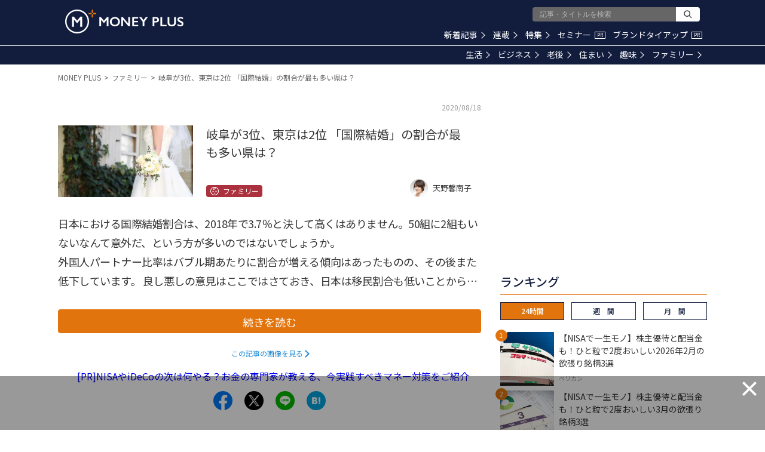

--- FILE ---
content_type: text/html; charset=utf-8
request_url: https://www.google.com/recaptcha/api2/aframe
body_size: 180
content:
<!DOCTYPE HTML><html><head><meta http-equiv="content-type" content="text/html; charset=UTF-8"></head><body><script nonce="3g0OdXOmGcpKxSmo8o8YZA">/** Anti-fraud and anti-abuse applications only. See google.com/recaptcha */ try{var clients={'sodar':'https://pagead2.googlesyndication.com/pagead/sodar?'};window.addEventListener("message",function(a){try{if(a.source===window.parent){var b=JSON.parse(a.data);var c=clients[b['id']];if(c){var d=document.createElement('img');d.src=c+b['params']+'&rc='+(localStorage.getItem("rc::a")?sessionStorage.getItem("rc::b"):"");window.document.body.appendChild(d);sessionStorage.setItem("rc::e",parseInt(sessionStorage.getItem("rc::e")||0)+1);localStorage.setItem("rc::h",'1770134770124');}}}catch(b){}});window.parent.postMessage("_grecaptcha_ready", "*");}catch(b){}</script></body></html>

--- FILE ---
content_type: application/javascript; charset=utf-8
request_url: https://fundingchoicesmessages.google.com/f/AGSKWxXGCpEPY-1AifxoQ0yazpHfImlRfpCIBeFJczHFBQNkoCH_itjf2_U62_b3RXjkjsmbBppzDDs-eLvCPcX0IjX6Dpwyi4tbOTf6Ii-dBCnJt0KNWkuRitOhCB1L37J4Roy0mS8PvmFRoKwO4oJ1Ge3oc42dc_60iup7n2idnNoqNgPlFR7KJflJ0lwj/_/ad_script./gethalfpagead./tribalad.&customSizeAd=/SliderAd_
body_size: -1287
content:
window['240ad33b-e2fc-4da6-a0bb-10e44dc07938'] = true;

--- FILE ---
content_type: application/javascript;charset=UTF-8
request_url: https://jp.popin.cc/popin_discovery/recommend?mode=new&url=https%3A%2F%2Fmedia.moneyforward.com%2Farticles%2F5184%2Fsummary&r_category=all&period=86400&recent=30&alg=ltr&media=media.moneyforward.com&agency=popinag&device=pc&extra=mac&topn=50&ad=10&uid=a4aab174fa24f0daff01770134762513&info=eyJ1c2VyX3RkX29zIjoiTWFjIiwidXNlcl90ZF9vc192ZXJzaW9uIjoiMTAuMTUuNyIsInVzZXJfdGRfYnJvd3NlciI6IkNocm9tZSIsInVzZXJfdGRfYnJvd3Nlcl92ZXJzaW9uIjoiMTMxLjAuMCIsInVzZXJfdGRfc2NyZWVuIjoiMTI4MHg3MjAiLCJ1c2VyX3RkX3ZpZXdwb3J0IjoiMTI4MHg3MjAiLCJ1c2VyX3RkX3VzZXJfYWdlbnQiOiJNb3ppbGxhLzUuMCAoTWFjaW50b3NoOyBJbnRlbCBNYWMgT1MgWCAxMF8xNV83KSBBcHBsZVdlYktpdC81MzcuMzYgKEtIVE1MLCBsaWtlIEdlY2tvKSBDaHJvbWUvMTMxLjAuMC4wIFNhZmFyaS81MzcuMzY7IENsYXVkZUJvdC8xLjA7ICtjbGF1ZGVib3RAYW50aHJvcGljLmNvbSkiLCJ1c2VyX3RkX3JlZmVycmVyIjoiIiwidXNlcl90ZF9wYXRoIjoiL2FydGljbGVzLzUxODQvc3VtbWFyeSIsInVzZXJfdGRfY2hhcnNldCI6InV0Zi04IiwidXNlcl90ZF9sYW5ndWFnZSI6ImVuLXVzQHBvc2l4IiwidXNlcl90ZF9jb2xvciI6IjI0LWJpdCIsInVzZXJfdGRfdGl0bGUiOiIlRTUlQjIlOTAlRTklOTglOUMlRTMlODElOEMzJUU0JUJEJThEJUUzJTgwJTgxJUU2JTlEJUIxJUU0JUJBJUFDJUUzJTgxJUFGMiVFNCVCRCU4RCUyMCVFMyU4MCU4QyVFNSU5QiVCRCVFOSU5QSU5QiVFNyVCNSU5MCVFNSVBOSU5QSVFMyU4MCU4RCVFMyU4MSVBRSVFNSU4OSVCMiVFNSU5MCU4OCVFMyU4MSU4QyVFNiU5QyU4MCVFMyU4MiU4MiVFNSVBNCU5QSVFMyU4MSU4NCVFNyU5QyU4QyVFMyU4MSVBRiVFRiVCQyU5RiUyMCVFMiU4MCU5MyUyME1PTkVZJTIwUExVUyIsInVzZXJfdGRfdXJsIjoiaHR0cHM6Ly9tZWRpYS5tb25leWZvcndhcmQuY29tL2FydGljbGVzLzUxODQvc3VtbWFyeT9hZj1hcnRpY2xlc19yZWxhdGVkXzMiLCJ1c2VyX3RkX3BsYXRmb3JtIjoiTGludXggeDg2XzY0IiwidXNlcl90ZF9ob3N0IjoibWVkaWEubW9uZXlmb3J3YXJkLmNvbSIsInVzZXJfdGRfZGV2aWNlIjoicGMiLCJ1c2VyX2RldmljZSI6InBjIiwidXNlcl90aW1lIjoxNzcwMTM0NzYyNTM1LCJmcnVpdF9ib3hfcG9zaXRpb24iOiIiLCJmcnVpdF9zdHlsZSI6IiJ9&callback=popInRequestCallBack1
body_size: 68084
content:
popInRequestCallBack1({"author_name":null,"image":"","common_category":null,"image_url":null,"title":"","category":"","keyword":[],"url":"https://media.moneyforward.com/articles/5184/summary","pubdate":"","related":[],"hot":[{"url":"https://media.moneyforward.com/articles/10482","title":"老後の幸福度は何で決まる？幸せに暮らす人が実践していること – MONEY PLUS","image":"6460e3aef7259970a17d9fb42a24345b.jpg","pubdate":"000000000000000000","category":"老後","common_category":["health","education"],"image_url":"https://res.cloudinary.com/hya19ty1g/image/upload/w_1200,q_auto:good/v1/moneyplus/WRITER/01/pixta_106806923_M.jpg","img_chine_url":"6460e3aef7259970a17d9fb42a24345b_160.jpg","task":"moneyforward_media_https_task","safe_text":true,"tag":"go_cluster","author_name":"長尾義弘","score":98241},{"url":"https://media.moneyforward.com/articles/10509","title":"【NISAで一生モノ】株主優待と配当金も！ひと粒で2度おいしい2026年2月の欲張り銘柄3選 – MONEY PLUS","image":"6aa1393b870c015bdf7e9df6f82d697f.jpg","pubdate":"000000000000000000","category":"ビジネス","common_category":["digital","carbike"],"image_url":"https://res.cloudinary.com/hya19ty1g/image/upload/w_1200,q_auto:good/v1/moneyplus/LIFE/20260130mp_pc1.jpg","img_chine_url":"6aa1393b870c015bdf7e9df6f82d697f_160.jpg","task":"moneyforward_media_https_task","safe_text":true,"tag":"go_cluster","author_name":"ペリカン","score":92826},{"url":"https://media.moneyforward.com/articles/10501","title":"SBI証券の「iDeCo」加入者は要注意！ 人気ファンド「ひふみ年金」など11商品が除外へ – MONEY PLUS","image":"00cc081c728e5d3780ad78d3d3be0b50.jpg","pubdate":"000000000000000000","category":"ビジネス","common_category":["business","fashion"],"image_url":"https://res.cloudinary.com/hya19ty1g/image/upload/w_1200,q_auto:good/v1/moneyplus/LIFE/20260126mp_ny1.jpg","img_chine_url":"00cc081c728e5d3780ad78d3d3be0b50_160.jpg","task":"moneyforward_media_https_task","safe_text":true,"tag":"go_cluster","author_name":"山中 伸枝","score":86155},{"url":"https://media.moneyforward.com/articles/10480","title":"オルカン超えのリターンも。好成績を収める5つの「アクティブファンド」 – MONEY PLUS","image":"113699d487cbbe098473f0c1763c16ef.jpg","pubdate":"000000000000000000","category":"ビジネス","common_category":["trip","sports"],"image_url":"https://res.cloudinary.com/hya19ty1g/image/upload/w_1200,q_auto:good/v1/moneyplus/LIFE/20260109mp_tz1.jpg","img_chine_url":"113699d487cbbe098473f0c1763c16ef_160.jpg","task":"moneyforward_media_https_task","safe_text":true,"tag":"go_cluster","author_name":"たけぞう","score":81556},{"url":"https://media.moneyforward.com/articles/10434","title":"【NISAで一生モノ】株主優待と配当金も！ひと粒で2度おいしい2026年1月の欲張り銘柄3選 – MONEY PLUS","image":"80f5fff21384d9bc0bb438313cd8a353.jpg","pubdate":"000000000000000000","category":"ビジネス","common_category":["digital","fashion"],"image_url":"https://res.cloudinary.com/hya19ty1g/image/upload/w_1200,q_auto:good/v1/moneyplus/LIFE/20251226mp_pc1.jpg","img_chine_url":"80f5fff21384d9bc0bb438313cd8a353_160.jpg","task":"moneyforward_media_https_task","safe_text":true,"tag":"go_cluster","author_name":"ペリカン","score":66669},{"url":"https://media.moneyforward.com/articles/10491","title":"新NISAの「成長投資枠」にはどんな選択肢がある？ 個別株式やETF…「つみたて投資枠」にはないメリット – MONEY PLUS","image":"c8ba2af8611a03d79ed852416ed943b0.jpg","pubdate":"000000000000000000","category":"ビジネス","common_category":["digital","fashion"],"image_url":"https://res.cloudinary.com/hya19ty1g/image/upload/w_1200,q_auto:good/v1/moneyplus/LIFE/20260115mp_hi1.jpg","img_chine_url":"c8ba2af8611a03d79ed852416ed943b0_160.jpg","task":"moneyforward_media_https_task","safe_text":true,"tag":"go_cluster","author_name":"伊藤寛子","score":33847},{"url":"https://media.moneyforward.com/articles/10503","title":"確定拠出年金（DC）で人気の投資信託は？ データで判明した、リアルな運用実態 – MONEY PLUS","image":"bf4feb928dccee39af3f74e135b0fc67.jpg","pubdate":"000000000000000000","category":"ビジネス","common_category":["economy","business"],"image_url":"https://res.cloudinary.com/hya19ty1g/image/upload/w_1200,q_auto:good/v1/moneyplus/LIFE/20260126mp_ku1.jpg","img_chine_url":"bf4feb928dccee39af3f74e135b0fc67_160.jpg","task":"moneyforward_media_https_task","safe_text":true,"tag":"go_cluster","author_name":"浦田春河","score":31886},{"url":"https://media.moneyforward.com/articles/9977","title":"「そろそろ買い場か」と考える投資家へ 株価急落のオリエンタルランド株は“夢の国”への逆張り投資となるか？ – MONEY PLUS","image":"ece1d831600d59a59c0ff50ffde65de2.jpg","pubdate":"000000000000000000","category":"ビジネス","common_category":["trip","sports"],"image_url":"https://res.cloudinary.com/hya19ty1g/image/upload/w_1200,q_auto:good/v1/moneyplus/LIFE/20250507mp_rf1.jpg","img_chine_url":"ece1d831600d59a59c0ff50ffde65de2_160.jpg","task":"moneyforward_media_https_task","safe_text":true,"tag":"go_cluster","author_name":"藤川 里絵","score":28708},{"url":"https://media.moneyforward.com/articles/10488","title":"2026年「106万円の壁」撤廃、手取り維持にはいくら必要？ 家計が変わる4つの制度 – MONEY PLUS","image":"9995f87941e9b1035854d977e79f7048.jpg","pubdate":"000000000000000000","category":"生活","common_category":["digital","fashion"],"image_url":"https://res.cloudinary.com/hya19ty1g/image/upload/w_1200,q_auto:good/v1/moneyplus/LIFE/20260115mp_yk1.jpg","img_chine_url":"9995f87941e9b1035854d977e79f7048_160.jpg","task":"moneyforward_media_https_task","safe_text":true,"tag":"go_cluster","author_name":"北村 由紀","score":28110},{"url":"https://media.moneyforward.com/articles/10486","title":"「とりあえず新築」が通用しなくなる？ 2026年改正で住宅ローン控除が「中古」も13年に延長へ – MONEY PLUS","image":"844ba70e961bbdf80412a800f4825ed1.jpg","pubdate":"000000000000000000","category":"住まい","common_category":["trip","sports"],"image_url":"https://res.cloudinary.com/hya19ty1g/image/upload/w_1200,q_auto:good/v1/moneyplus/LIFE/20260114mp_eu1.jpg","img_chine_url":"844ba70e961bbdf80412a800f4825ed1_160.jpg","task":"moneyforward_media_https_task","safe_text":true,"tag":"go_cluster","author_name":"内田英子","score":27642},{"url":"https://media.moneyforward.com/articles/10483","title":"復活する「こどもNISA」はジュニアNISAと何が違う？ 児童手当の積立で18年後にいくらになるか試算 – MONEY PLUS","image":"e7d818ba06aa3bcff3030b3f6541304e.jpg","pubdate":"000000000000000000","category":"ビジネス","common_category":["trip","sports"],"image_url":"https://res.cloudinary.com/hya19ty1g/image/upload/w_1200,q_auto:good/v1/moneyplus/LIFE/20260110mp_ny1.jpg","img_chine_url":"e7d818ba06aa3bcff3030b3f6541304e_160.jpg","task":"moneyforward_media_https_task","safe_text":true,"tag":"go_cluster","author_name":"山中 伸枝","score":24415},{"url":"https://media.moneyforward.com/articles/10502","title":"NISAで注意したほうがいい「投資信託」とは？ 意外と知らない運用会社の「破綻リスク」 – MONEY PLUS","image":"67db4c4a94bb2b2d64fc430104faf72b.jpg","pubdate":"000000000000000000","category":"ビジネス","common_category":["home","money"],"image_url":"https://res.cloudinary.com/hya19ty1g/image/upload/w_1200,q_auto:good/v1/moneyplus/LIFE/20260126mp_ms1.jpg","img_chine_url":"67db4c4a94bb2b2d64fc430104faf72b_160.jpg","task":"moneyforward_media_https_task","safe_text":false,"tag":"go_cluster","author_name":"鈴木雅光","score":21337},{"url":"https://media.moneyforward.com/articles/10388","title":"ローン残高は3,300万円 貯めたお金で繰上げ返済か運用か、45歳既婚女性の悩み – MONEY PLUS","image":"48e71d8f6ca8e939d7eb26556caf0983.jpg","pubdate":"000000000000000000","category":"住まい","common_category":["health","career"],"image_url":"https://res.cloudinary.com/hya19ty1g/image/upload/w_1200,q_auto:good/v1/moneyplus/WRITER/01/pixta_123693451_M.jpg","img_chine_url":"48e71d8f6ca8e939d7eb26556caf0983_160.jpg","task":"moneyforward_media_https_task","safe_text":true,"tag":"go_cluster","author_name":"飯田道子","score":20968},{"url":"https://media.moneyforward.com/articles/10438","title":"「国策に売りなし」2026年の主役株20テーマから5つを厳選！ 有望相場の本命を探る（前編） – MONEY PLUS","image":"6922499438eb449b63e805947f63c34d.jpg","pubdate":"000000000000000000","category":"ビジネス","common_category":["digital","fashion"],"image_url":"https://res.cloudinary.com/hya19ty1g/image/upload/w_1200,q_auto:good/v1/moneyplus/LIFE/20251230mp_na1.jpg","img_chine_url":"6922499438eb449b63e805947f63c34d_160.jpg","task":"moneyforward_media_https_task","safe_text":true,"tag":"go_cluster","author_name":"新井奈央","score":16322},{"url":"https://media.moneyforward.com/articles/10477","title":"JAL Pay・松屋で最大20％、マクドナルドやしまむらも！ 1月の注目キャンペーンまとめ – MONEY PLUS","image":"1d4a9d1d1f3bf176a1c0e634eda610f8.jpg","pubdate":"000000000000000000","category":"生活","common_category":["trip","sports"],"image_url":"https://res.cloudinary.com/hya19ty1g/image/upload/w_1200,q_auto:good/v1/moneyplus/LIFE/20260107mp_hh1.jpg","img_chine_url":"1d4a9d1d1f3bf176a1c0e634eda610f8_160.jpg","task":"moneyforward_media_https_task","safe_text":true,"tag":"go_cluster","author_name":"ハイジ博士","score":15838},{"url":"https://media.moneyforward.com/articles/10472","title":"株価数倍の「スター銘柄」候補は？ 防衛・サイバー・半導体特需に潜む「2026年の主役」を探す（後編） – MONEY PLUS","image":"5212c0bb51277c4e28622dc861a6649a.jpg","pubdate":"000000000000000000","category":"ビジネス","common_category":["digital","fashion"],"image_url":"https://res.cloudinary.com/hya19ty1g/image/upload/w_1200,q_auto:good/v1/moneyplus/LIFE/20260105mp_na1.jpg","img_chine_url":"5212c0bb51277c4e28622dc861a6649a_160.jpg","task":"moneyforward_media_https_task","safe_text":true,"tag":"go_cluster","author_name":"新井奈央","score":15055},{"url":"https://media.moneyforward.com/articles/10485","title":"美容家電の「ヤーマン」と「Aiロボティクス」明暗分けた決算。株価低迷の元王者と最高益企業の決定的な差とは？ – MONEY PLUS","image":"a98f148f402c6f2b8710b22912a81a8d.jpg","pubdate":"000000000000000000","category":"ビジネス","common_category":["trip","sports"],"image_url":"https://res.cloudinary.com/hya19ty1g/image/upload/w_1200,q_auto:good/v1/moneyplus/LIFE/20260114mp_rf1.jpg","img_chine_url":"a98f148f402c6f2b8710b22912a81a8d_160.jpg","task":"moneyforward_media_https_task","safe_text":true,"tag":"go_cluster","author_name":"藤川 里絵","score":14698},{"url":"https://media.moneyforward.com/articles/10475","title":"2027年開始「こどもNISA」は全員やるべき？ 事前に知っておきたい注意点 – MONEY PLUS","image":"2c0289408a51b59b93c9d230afbb6648.jpg","pubdate":"000000000000000000","category":"生活","common_category":["digital","fashion"],"image_url":"https://res.cloudinary.com/hya19ty1g/image/upload/w_1200,q_auto:good/v1/moneyplus/LIFE/20260107mp_mn1.jpg","img_chine_url":"2c0289408a51b59b93c9d230afbb6648_160.jpg","task":"moneyforward_media_https_task","safe_text":true,"tag":"go_cluster","author_name":"西山美紀","score":12371},{"url":"https://media.moneyforward.com/articles/10473","title":"人生100年時代「長生き」こそが武器になる。時間を「富」に変える、これからのマネープラン – MONEY PLUS","image":"5cc1d8b5dc76a2436ac4b921b229fe93.jpg","pubdate":"000000000000000000","category":"老後","common_category":["digital","fashion"],"image_url":"https://res.cloudinary.com/hya19ty1g/image/upload/w_1200,q_auto:good/v1/moneyplus/LIFE/20260105mp_mm1.jpg","img_chine_url":"5cc1d8b5dc76a2436ac4b921b229fe93_160.jpg","task":"moneyforward_media_https_task","safe_text":true,"tag":"go_cluster","author_name":"村井 美則","score":12304},{"url":"https://media.moneyforward.com/articles/10505","title":"「イオン」「ライフ」「ヤオコー」…食料品消費税ゼロ公約で注目、スーパー株の決算比較 – MONEY PLUS","image":"027fa782ebb4c8789ee743311c8db05f.jpg","pubdate":"000000000000000000","category":"ビジネス","common_category":["money","home"],"image_url":"https://res.cloudinary.com/hya19ty1g/image/upload/w_1200,q_auto:good/v1/moneyplus/LIFE/20260127mp_rf1.jpg","img_chine_url":"027fa782ebb4c8789ee743311c8db05f_160.jpg","task":"moneyforward_media_https_task","safe_text":true,"tag":"go_cluster","author_name":"藤川 里絵","score":10981},{"url":"https://media.moneyforward.com/articles/9204","title":"【新NISA】オルカン以外の選択肢は何がある？ 成長投資枠の使い道 – MONEY PLUS","image":"21cbccb38ab1218d479c5355f7e4b57a.jpg","pubdate":"000000000000000000","category":"ビジネス","safe_text":true,"common_category":["money","home"],"image_url":"https://res.cloudinary.com/hya19ty1g/image/upload/w_1200,q_auto:good/v1/moneyplus/LIFE/20240205mp_nisa.jpg","author_name":"山中 伸枝","task":"moneyforward_media_https_task","score":10357},{"url":"https://media.moneyforward.com/articles/10489","title":"高額療養費制度に「年間上限」が導入されると何が変わる？ がん治療の医療費と収入減が家計に与える影響 – MONEY PLUS","image":"76abc72e610f0bad096e99917a47ca85.jpg","pubdate":"000000000000000000","category":"生活","common_category":["economy","lifestyle"],"image_url":"https://res.cloudinary.com/hya19ty1g/image/upload/w_1200,q_auto:good/v1/moneyplus/LIFE/20260115mp_ck0.jpg","img_chine_url":"76abc72e610f0bad096e99917a47ca85_160.jpg","task":"moneyforward_media_https_task","safe_text":true,"tag":"go_cluster","author_name":"黒田ちはる","score":10336},{"url":"https://media.moneyforward.com/articles/10492","title":"「2026年 世界10大リスク」発表――不確実な時代、投資家は何を見るべきか – MONEY PLUS","image":"142f6a80145bddc367e8535df7da87f8.jpg","pubdate":"000000000000000000","category":"ビジネス","common_category":["trip","sports"],"image_url":"https://res.cloudinary.com/hya19ty1g/image/upload/w_1200,q_auto:good/v1/moneyplus/WRITER/01/pixta_55526546_M.jpg","img_chine_url":"142f6a80145bddc367e8535df7da87f8_160.jpg","task":"moneyforward_media_https_task","safe_text":true,"tag":"go_cluster","author_name":"三井 智映子","score":8807},{"url":"https://media.moneyforward.com/articles/10431","title":"退職金・DB・DCの「手取り」を最大化する受け取り方とは？ 知っておきたい税金の仕組み – MONEY PLUS","image":"8a6611efe3dd7139e7e357ab6a1c8cc3.jpg","pubdate":"000000000000000000","category":"老後","common_category":["digital","fashion"],"image_url":"https://res.cloudinary.com/hya19ty1g/image/upload/w_1200,q_auto:good/v1/moneyplus/LIFE/20251226mp_ny1.jpg","img_chine_url":"8a6611efe3dd7139e7e357ab6a1c8cc3_160.jpg","task":"moneyforward_media_https_task","safe_text":true,"tag":"go_cluster","author_name":"山中 伸枝","score":8330},{"url":"https://media.moneyforward.com/articles/10498","title":"【新NISA】楽天証券が700万口座突破！ 米国株が18時から取引可能に – MONEY PLUS","image":"e05d64614cb044d832e547c3d2e6a7c7.jpg","pubdate":"000000000000000000","category":"ビジネス","common_category":["digital","economy"],"image_url":"https://res.cloudinary.com/hya19ty1g/image/upload/w_1200,q_auto:good/v1/moneyplus/LIFE/20260123mp_tz1.jpg","img_chine_url":"e05d64614cb044d832e547c3d2e6a7c7_160.jpg","task":"moneyforward_media_https_task","safe_text":true,"tag":"go_cluster","author_name":"たけぞう","score":6857},{"url":"https://media.moneyforward.com/articles/10389","title":"“投資の神様”が狙う「次の日本株」はなに？ 過去の傾向と現状から徹底考察 – MONEY PLUS","image":"8bef9e39398b6a4f98d73f67b279624e.jpg","pubdate":"000000000000000000","category":"ビジネス","common_category":["digital","fashion"],"image_url":"https://res.cloudinary.com/hya19ty1g/image/upload/w_1200,q_auto:good/v1/moneyplus/LIFE/20251201mp_na1.jpg","img_chine_url":"8bef9e39398b6a4f98d73f67b279624e_160.jpg","task":"moneyforward_media_https_task","safe_text":true,"tag":"go_cluster","author_name":"新井奈央","score":6487},{"url":"https://media.moneyforward.com/articles/10474","title":"「ユニクロ」「しまむら」「アンドエスティ」… 逆風のアパレル業界でも過去最高益を更新する6社とは？ – MONEY PLUS","image":"129210739d209267580cf445d792e159.jpg","pubdate":"000000000000000000","category":"ビジネス","common_category":["health","education"],"image_url":"https://res.cloudinary.com/hya19ty1g/image/upload/w_1200,q_auto:good/v1/moneyplus/LIFE/20260106mp_rf1.jpg","img_chine_url":"129210739d209267580cf445d792e159_160.jpg","task":"moneyforward_media_https_task","safe_text":true,"tag":"go_cluster","author_name":"藤川 里絵","score":6260},{"url":"https://media.moneyforward.com/articles/8800","title":"知っておきたい 「180万円の壁」。60歳パート主婦「夫の健康保険の扶養に入れますか？」 – MONEY PLUS","image":"2329e9713806e576cbee5e5daa7c4b8f.jpg","pubdate":"000000000000000000","category":"老後","safe_text":true,"common_category":["money","career"],"image_url":"https://res.cloudinary.com/hya19ty1g/image/upload/w_1200,q_auto:good/v1/moneyplus/LIFE/20230726_fuyou0.jpg","author_name":"三原由紀","task":"moneyforward_media_https_task","score":6255},{"url":"https://media.moneyforward.com/articles/8768","title":"クレジットカード会社から届く無料の保険案内、加入したほうが得？ そうともいえない理由 – MONEY PLUS","image":"cd11b28d21136441e3d69d8118ccf28f.jpg","pubdate":"000000000000000000","category":"生活","safe_text":true,"common_category":["money","career"],"image_url":"https://res.cloudinary.com/hya19ty1g/image/upload/w_1200,q_auto:good/v1/moneyplus/LIFE/20230711_hoken0.jpg","author_name":"寺田 紀代子","task":"moneyforward_media_https_task","score":5345},{"url":"https://media.moneyforward.com/articles/10497","title":"月3万円分のポイントも狙える？ ポイ活で投資資金「約100万円」を作る方法 – MONEY PLUS","image":"8a53ed7f6bdf9f09d0209c268cf28e6a.jpg","pubdate":"000000000000000000","category":"生活","common_category":["money","digital"],"image_url":"https://res.cloudinary.com/hya19ty1g/image/upload/w_1200,q_auto:good/v1/moneyplus/LIFE/20260122mp_hh1.jpg","img_chine_url":"8a53ed7f6bdf9f09d0209c268cf28e6a_160.jpg","task":"moneyforward_media_https_task","safe_text":true,"tag":"go_cluster","author_name":"ハイジ博士","score":5037},{"url":"https://media.moneyforward.com/articles/9231","title":"【NISAで一生モノ】株主優待と配当金も！ひと粒で2度おいしい3月の欲張り銘柄3選 – MONEY PLUS","image":"07d23896771e6c58b26be41e11f1d4fb.jpg","pubdate":"000000000000000000","category":"ビジネス","safe_text":true,"common_category":["money","career"],"image_url":"https://res.cloudinary.com/hya19ty1g/image/upload/w_1200,q_auto:good/v1/moneyplus/LIFE/20240227mp_yutai1.jpg","author_name":"ペリカン","task":"moneyforward_media_https_task","score":5032},{"url":"https://media.moneyforward.com/articles/10479","title":"日経平均は4桁超の上昇で幕開けの午年！格言「午尻下がり」を点検の引き金に – MONEY PLUS","image":"7a614608b2bb3740d4c090c79391ae1b.jpg","pubdate":"000000000000000000","category":"ビジネス","common_category":["digital","fashion"],"image_url":"https://res.cloudinary.com/hya19ty1g/image/upload/w_1200,q_auto:good/v1/moneyplus/WRITER/01/20260111-mitsui1.jpg","img_chine_url":"7a614608b2bb3740d4c090c79391ae1b_160.jpg","task":"moneyforward_media_https_task","safe_text":true,"tag":"go_cluster","author_name":"三井 智映子","score":4745},{"url":"https://media.moneyforward.com/articles/10439","title":"2026年の家計を軽くする！ 「固定費の棚卸し」の手順 – MONEY PLUS","image":"2cd520c62a01a6b9228943b82c5ad9bf.jpg","pubdate":"000000000000000000","category":"生活","common_category":["digital","fashion"],"image_url":"https://res.cloudinary.com/hya19ty1g/image/upload/w_1200,q_auto:good/v1/moneyplus/LIFE/20251230mp_ky1.jpg","img_chine_url":"2cd520c62a01a6b9228943b82c5ad9bf_160.jpg","task":"moneyforward_media_https_task","safe_text":true,"tag":"go_cluster","author_name":"矢野きくの","score":4693},{"url":"https://media.moneyforward.com/articles/9289","title":"【新NISA】積立をとりあえず1万円でしてはいけない理由 – MONEY PLUS","image":"d0ad4f0c2b003498d96a1b746a6de999.jpg","pubdate":"000000000000000000","category":"老後","safe_text":true,"common_category":["money","home"],"image_url":"https://res.cloudinary.com/hya19ty1g/image/upload/w_1200,q_auto:good/v1/moneyplus/LIFE/20240415mp_nisa_ideco.jpg","author_name":"山中 伸枝","task":"moneyforward_media_https_task","score":4611},{"url":"https://media.moneyforward.com/articles/10495","title":"同じ給料なのになぜ差は開く？「1000万円貯まる人」と「貯蓄ゼロの人」の違い – MONEY PLUS","image":"5dbeb6052b8fdeed969d7249da4490af.jpg","pubdate":"000000000000000000","category":"生活","common_category":["money","career"],"image_url":"https://res.cloudinary.com/hya19ty1g/image/upload/w_1200,q_auto:good/v1/moneyplus/LIFE/20260120mp_mn1.jpg","img_chine_url":"5dbeb6052b8fdeed969d7249da4490af_160.jpg","task":"moneyforward_media_https_task","safe_text":true,"tag":"go_cluster","author_name":"西山美紀","score":4047},{"url":"https://media.moneyforward.com/articles/10507","title":"金・銀高騰は警告か？インフレ再燃下で見直される「コモディティ投資」の本質 – MONEY PLUS","image":"000c1395f8c4996cc67973c1b3f8e89e.jpg","pubdate":"000000000000000000","category":"ビジネス","common_category":["money","health"],"image_url":"https://res.cloudinary.com/hya19ty1g/image/upload/w_1200,q_auto:good/v1/moneyplus/WRITER/01/20260131-mitsui3.jpg","img_chine_url":"000c1395f8c4996cc67973c1b3f8e89e_160.jpg","task":"moneyforward_media_https_task","safe_text":true,"tag":"go_cluster","author_name":"三井 智映子","score":3941},{"url":"https://media.moneyforward.com/articles/10390","title":"企業型確定拠出年金（企業型DC）、定年時に「損をしない」受け取り方とは？ – MONEY PLUS","image":"ec1b517e85b0fd37c06f20c848225d58.jpg","pubdate":"000000000000000000","category":"老後","common_category":["digital","fashion"],"image_url":"https://res.cloudinary.com/hya19ty1g/image/upload/w_1200,q_auto:good/v1/moneyplus/LIFE/20251201mp_ny1.jpg","img_chine_url":"ec1b517e85b0fd37c06f20c848225d58_160.jpg","task":"moneyforward_media_https_task","safe_text":true,"tag":"go_cluster","author_name":"山中 伸枝","score":3539},{"url":"https://media.moneyforward.com/articles/9200","title":"【新NISA】楽天証券でお得に投資をする方法まとめ – MONEY PLUS","image":"9fbec0231dd25a5add6a0c4f25a45718.jpg","pubdate":"000000000000000000","category":"ビジネス","safe_text":true,"common_category":["money","career"],"image_url":"https://res.cloudinary.com/hya19ty1g/image/upload/w_1200,q_auto:good/v1/moneyplus/LIFE/20240201mp_rakuten_1.jpg","author_name":"頼藤太希","task":"moneyforward_media_https_task","score":3345},{"url":"https://media.moneyforward.com/articles/10511","title":"SOX指数が最高値更新！ アドバンテスト、ディスコ…好決算だった半導体銘柄は？ – MONEY PLUS","image":"b51f1e776705f130c044dda1b3f1a600.jpg","pubdate":"000000000000000000","category":"ビジネス","common_category":["money","economy"],"image_url":"https://res.cloudinary.com/hya19ty1g/image/upload/w_1200,q_auto:good/v1/moneyplus/LIFE/20260131mp_tz1.jpg","img_chine_url":"b51f1e776705f130c044dda1b3f1a600_160.jpg","task":"moneyforward_media_https_task","safe_text":true,"tag":"go_cluster","author_name":"たけぞう","score":3278},{"url":"https://media.moneyforward.com/articles/9591","title":"新NISAはオルカン1本？それとも投資信託を複数保有？どちらを選ぶべきか金融アナリストが解説 – MONEY PLUS","image":"690543118876106e7115d7573883301d.jpg","pubdate":"000000000000000000","category":"ビジネス","common_category":["health","career"],"image_url":"https://res.cloudinary.com/hya19ty1g/image/upload/w_1200,q_auto:good/v1/moneyplus/WRITER/01/m_plus_52964933.jpg","img_chine_url":"690543118876106e7115d7573883301d_160.jpg","task":"moneyforward_media_https_task","safe_text":true,"tag":"go_cluster","author_name":"三井 智映子","score":3250},{"url":"https://media.moneyforward.com/articles/10028","title":"楽天証券でiDeCoを利用している方は要注意！ 9本の投資信託が除外でどうなる？ – MONEY PLUS","image":"e113991519852f7339e48efacbf9e3af.jpg","pubdate":"000000000000000000","category":"ビジネス","common_category":["digital","fashion"],"image_url":"https://res.cloudinary.com/hya19ty1g/image/upload/w_1200,q_auto:good/v1/moneyplus/LIFE/20250519mp_ny1.jpg","img_chine_url":"e113991519852f7339e48efacbf9e3af_160.jpg","task":"moneyforward_media_https_task","safe_text":true,"tag":"go_cluster","author_name":"山中 伸枝","score":3184},{"url":"https://media.moneyforward.com/articles/9536","title":"扶養に入りながら働くなら年収いくらがお得？ 「年収の壁」で損したくない人向けのポイントをQ&A形式で解説 – MONEY PLUS","image":"7c2eebc1c5c47d092f76ce619f7ce70e.jpg","pubdate":"000000000000000000","category":"ビジネス","common_category":["health","education"],"image_url":"https://res.cloudinary.com/hya19ty1g/image/upload/w_1200,q_auto:good/v1/moneyplus/LIFE/20240828mp_kabe1.jpg","img_chine_url":"7c2eebc1c5c47d092f76ce619f7ce70e_160.jpg","task":"moneyforward_media_https_task","safe_text":true,"tag":"go_cluster","author_name":"頼藤太希","score":2998},{"url":"https://media.moneyforward.com/articles/10496","title":"新NISA、口座開設したけど「まだ0円」の人へ…「月1万円」から始めるなら何を選ぶ？  – MONEY PLUS","image":"0ef054f65162e001237f1538a0f1b1ca.jpg","pubdate":"000000000000000000","category":"ビジネス","common_category":["business","fashion"],"image_url":"https://res.cloudinary.com/hya19ty1g/image/upload/w_1200,q_auto:good/v1/moneyplus/LIFE/20260121mp_cu1.jpg","img_chine_url":"0ef054f65162e001237f1538a0f1b1ca_160.jpg","task":"moneyforward_media_https_task","safe_text":true,"tag":"go_cluster","author_name":"上原 千華子","score":2851},{"url":"https://media.moneyforward.com/articles/9479","title":"株主優待廃止で株価急落の「サイゼリヤ」、過去に廃止した企業のその後の株価はどうなっている？ – MONEY PLUS","image":"fc6a2a2bcbeb5d0524fdf55f3366b9f6.jpg","pubdate":"000000000000000000","category":"ビジネス","common_category":["health","education"],"image_url":"https://res.cloudinary.com/hya19ty1g/image/upload/w_1200,q_auto:good/v1/moneyplus/LIFE/20240716mp_saizeriya1.jpg","task":"moneyforward_media_https_task","safe_text":true,"tag":"go_cluster","author_name":"藤川 里絵","score":2752},{"url":"https://media.moneyforward.com/articles/10493","title":"1年で7000億円超の不正取引…新NISA時代に知っておきたいセキュリティ対策 – MONEY PLUS","image":"6d9be6e06359d6f197dbf438b200fa07.jpg","pubdate":"000000000000000000","category":"ビジネス","common_category":["digital","business"],"image_url":"https://res.cloudinary.com/hya19ty1g/image/upload/w_1200,q_auto:good/v1/moneyplus/LIFE/20260116mp_kk1.jpg","img_chine_url":"6d9be6e06359d6f197dbf438b200fa07_160.jpg","task":"moneyforward_media_https_task","safe_text":true,"tag":"go_cluster","author_name":"小松原和仁","score":2712},{"url":"https://media.moneyforward.com/articles/10430","title":"2026年「午尻下がり」にどう備える？ 来年の戦略として注目したい「高配当ETF」 – MONEY PLUS","image":"31ba53a57103c9af7743c7d43ff83fd9.jpg","pubdate":"000000000000000000","category":"ビジネス","common_category":["trip","sports"],"image_url":"https://res.cloudinary.com/hya19ty1g/image/upload/w_1200,q_auto:good/v1/moneyplus/LIFE/20251226mp_tz1.jpg","img_chine_url":"31ba53a57103c9af7743c7d43ff83fd9_160.jpg","task":"moneyforward_media_https_task","safe_text":true,"tag":"go_cluster","author_name":"たけぞう","score":2710},{"url":"https://media.moneyforward.com/articles/10400","title":"「オルカン」一本で大丈夫？ オルカン投資家が考えるべき次の投資戦略 – MONEY PLUS","image":"316b8d3c6768e81f9f48aec493d58f7d.jpg","pubdate":"000000000000000000","category":"ビジネス","common_category":["trip","sports"],"image_url":"https://res.cloudinary.com/hya19ty1g/image/upload/w_1200,q_auto:good/v1/moneyplus/LIFE/20251208mp_km1.jpg","img_chine_url":"316b8d3c6768e81f9f48aec493d58f7d_160.jpg","task":"moneyforward_media_https_task","safe_text":true,"tag":"go_cluster","author_name":"松本 耕太郎","score":2685},{"url":"https://media.moneyforward.com/articles/10078","title":"【2026年変更】106万円の壁撤廃で、60歳以降の「180万円の壁」はどう変わる？ – MONEY PLUS","image":"ce4f9d9c7bf4ea3bf9bbc05dd85a0727.jpg","pubdate":"000000000000000000","category":"老後","common_category":["health","education"],"image_url":"https://res.cloudinary.com/hya19ty1g/image/upload/w_1200,q_auto:good/v1/moneyplus/LIFE/20250618mp_ym1.jpg","img_chine_url":"ce4f9d9c7bf4ea3bf9bbc05dd85a0727_160.jpg","task":"moneyforward_media_https_task","safe_text":true,"tag":"go_cluster","author_name":"三原由紀","score":2661},{"url":"https://media.moneyforward.com/articles/10065","title":"「一風堂」「町田商店」「山岡家」ラーメン御三家、株価と業績で圧倒した1社は？ – MONEY PLUS","image":"bbb7d9e9bb0451ace62dd263909e8a92.jpg","pubdate":"000000000000000000","category":"ビジネス","common_category":["digital","fashion"],"image_url":"https://res.cloudinary.com/hya19ty1g/image/upload/w_1200,q_auto:good/v1/moneyplus/LIFE/20250610mp_rf1.jpg","img_chine_url":"bbb7d9e9bb0451ace62dd263909e8a92_160.jpg","task":"moneyforward_media_https_task","safe_text":true,"tag":"go_cluster","author_name":"藤川 里絵","score":2288},{"url":"https://media.moneyforward.com/articles/10063","title":"信用情報に影響も…銀行口座の残高がマイナスになるのはどんなとき？ – MONEY PLUS","image":"ffc75570b8e211036c0de41f27c6a3c9.jpg","pubdate":"000000000000000000","category":"生活","common_category":["economy","business"],"image_url":"https://res.cloudinary.com/hya19ty1g/image/upload/w_1200,q_auto:good/v1/moneyplus/LIFE/20250609mp_kt1.jpg","img_chine_url":"ffc75570b8e211036c0de41f27c6a3c9_160.jpg","task":"moneyforward_media_https_task","safe_text":true,"tag":"go_cluster","author_name":"高山一惠","score":2234}],"share":0,"pop":[],"ad":[],"ad_video":[],"ad_image":[],"ad_wave":[],"ad_vast_wave":[],"ad_reserved":[],"ad_reserved_video":[],"ad_reserved_image":[],"ad_reserved_wave":[],"recommend":[{"url":"https://media.moneyforward.com/articles/10482","title":"老後の幸福度は何で決まる？幸せに暮らす人が実践していること – MONEY PLUS","image":"6460e3aef7259970a17d9fb42a24345b.jpg","pubdate":"000000000000000000","category":"老後","common_category":["health","education"],"image_url":"https://res.cloudinary.com/hya19ty1g/image/upload/w_1200,q_auto:good/v1/moneyplus/WRITER/01/pixta_106806923_M.jpg","img_chine_url":"6460e3aef7259970a17d9fb42a24345b_160.jpg","task":"moneyforward_media_https_task","safe_text":true,"tag":"go_cluster","author_name":"長尾義弘","score":98241},{"url":"https://media.moneyforward.com/articles/10509","title":"【NISAで一生モノ】株主優待と配当金も！ひと粒で2度おいしい2026年2月の欲張り銘柄3選 – MONEY PLUS","image":"6aa1393b870c015bdf7e9df6f82d697f.jpg","pubdate":"000000000000000000","category":"ビジネス","common_category":["digital","carbike"],"image_url":"https://res.cloudinary.com/hya19ty1g/image/upload/w_1200,q_auto:good/v1/moneyplus/LIFE/20260130mp_pc1.jpg","img_chine_url":"6aa1393b870c015bdf7e9df6f82d697f_160.jpg","task":"moneyforward_media_https_task","safe_text":true,"tag":"go_cluster","author_name":"ペリカン","score":92825},{"url":"https://media.moneyforward.com/articles/10501","title":"SBI証券の「iDeCo」加入者は要注意！ 人気ファンド「ひふみ年金」など11商品が除外へ – MONEY PLUS","image":"00cc081c728e5d3780ad78d3d3be0b50.jpg","pubdate":"000000000000000000","category":"ビジネス","common_category":["business","fashion"],"image_url":"https://res.cloudinary.com/hya19ty1g/image/upload/w_1200,q_auto:good/v1/moneyplus/LIFE/20260126mp_ny1.jpg","img_chine_url":"00cc081c728e5d3780ad78d3d3be0b50_160.jpg","task":"moneyforward_media_https_task","safe_text":true,"tag":"go_cluster","author_name":"山中 伸枝","score":86155},{"url":"https://media.moneyforward.com/articles/10480","title":"オルカン超えのリターンも。好成績を収める5つの「アクティブファンド」 – MONEY PLUS","image":"113699d487cbbe098473f0c1763c16ef.jpg","pubdate":"000000000000000000","category":"ビジネス","common_category":["trip","sports"],"image_url":"https://res.cloudinary.com/hya19ty1g/image/upload/w_1200,q_auto:good/v1/moneyplus/LIFE/20260109mp_tz1.jpg","img_chine_url":"113699d487cbbe098473f0c1763c16ef_160.jpg","task":"moneyforward_media_https_task","safe_text":true,"tag":"go_cluster","author_name":"たけぞう","score":81556},{"url":"https://media.moneyforward.com/articles/10434","title":"【NISAで一生モノ】株主優待と配当金も！ひと粒で2度おいしい2026年1月の欲張り銘柄3選 – MONEY PLUS","image":"80f5fff21384d9bc0bb438313cd8a353.jpg","pubdate":"000000000000000000","category":"ビジネス","common_category":["digital","fashion"],"image_url":"https://res.cloudinary.com/hya19ty1g/image/upload/w_1200,q_auto:good/v1/moneyplus/LIFE/20251226mp_pc1.jpg","img_chine_url":"80f5fff21384d9bc0bb438313cd8a353_160.jpg","task":"moneyforward_media_https_task","safe_text":true,"tag":"go_cluster","author_name":"ペリカン","score":66669},{"url":"https://media.moneyforward.com/articles/10491","title":"新NISAの「成長投資枠」にはどんな選択肢がある？ 個別株式やETF…「つみたて投資枠」にはないメリット – MONEY PLUS","image":"c8ba2af8611a03d79ed852416ed943b0.jpg","pubdate":"000000000000000000","category":"ビジネス","common_category":["digital","fashion"],"image_url":"https://res.cloudinary.com/hya19ty1g/image/upload/w_1200,q_auto:good/v1/moneyplus/LIFE/20260115mp_hi1.jpg","img_chine_url":"c8ba2af8611a03d79ed852416ed943b0_160.jpg","task":"moneyforward_media_https_task","safe_text":true,"tag":"go_cluster","author_name":"伊藤寛子","score":33847},{"url":"https://media.moneyforward.com/articles/10503","title":"確定拠出年金（DC）で人気の投資信託は？ データで判明した、リアルな運用実態 – MONEY PLUS","image":"bf4feb928dccee39af3f74e135b0fc67.jpg","pubdate":"000000000000000000","category":"ビジネス","common_category":["economy","business"],"image_url":"https://res.cloudinary.com/hya19ty1g/image/upload/w_1200,q_auto:good/v1/moneyplus/LIFE/20260126mp_ku1.jpg","img_chine_url":"bf4feb928dccee39af3f74e135b0fc67_160.jpg","task":"moneyforward_media_https_task","safe_text":true,"tag":"go_cluster","author_name":"浦田春河","score":31885},{"url":"https://media.moneyforward.com/articles/9977","title":"「そろそろ買い場か」と考える投資家へ 株価急落のオリエンタルランド株は“夢の国”への逆張り投資となるか？ – MONEY PLUS","image":"ece1d831600d59a59c0ff50ffde65de2.jpg","pubdate":"000000000000000000","category":"ビジネス","common_category":["trip","sports"],"image_url":"https://res.cloudinary.com/hya19ty1g/image/upload/w_1200,q_auto:good/v1/moneyplus/LIFE/20250507mp_rf1.jpg","img_chine_url":"ece1d831600d59a59c0ff50ffde65de2_160.jpg","task":"moneyforward_media_https_task","safe_text":true,"tag":"go_cluster","author_name":"藤川 里絵","score":28708},{"url":"https://media.moneyforward.com/articles/10488","title":"2026年「106万円の壁」撤廃、手取り維持にはいくら必要？ 家計が変わる4つの制度 – MONEY PLUS","image":"9995f87941e9b1035854d977e79f7048.jpg","pubdate":"000000000000000000","category":"生活","common_category":["digital","fashion"],"image_url":"https://res.cloudinary.com/hya19ty1g/image/upload/w_1200,q_auto:good/v1/moneyplus/LIFE/20260115mp_yk1.jpg","img_chine_url":"9995f87941e9b1035854d977e79f7048_160.jpg","task":"moneyforward_media_https_task","safe_text":true,"tag":"go_cluster","author_name":"北村 由紀","score":28110},{"url":"https://media.moneyforward.com/articles/10486","title":"「とりあえず新築」が通用しなくなる？ 2026年改正で住宅ローン控除が「中古」も13年に延長へ – MONEY PLUS","image":"844ba70e961bbdf80412a800f4825ed1.jpg","pubdate":"000000000000000000","category":"住まい","common_category":["trip","sports"],"image_url":"https://res.cloudinary.com/hya19ty1g/image/upload/w_1200,q_auto:good/v1/moneyplus/LIFE/20260114mp_eu1.jpg","img_chine_url":"844ba70e961bbdf80412a800f4825ed1_160.jpg","task":"moneyforward_media_https_task","safe_text":true,"tag":"go_cluster","author_name":"内田英子","score":27642},{"url":"https://media.moneyforward.com/articles/10483","title":"復活する「こどもNISA」はジュニアNISAと何が違う？ 児童手当の積立で18年後にいくらになるか試算 – MONEY PLUS","image":"e7d818ba06aa3bcff3030b3f6541304e.jpg","pubdate":"000000000000000000","category":"ビジネス","common_category":["trip","sports"],"image_url":"https://res.cloudinary.com/hya19ty1g/image/upload/w_1200,q_auto:good/v1/moneyplus/LIFE/20260110mp_ny1.jpg","img_chine_url":"e7d818ba06aa3bcff3030b3f6541304e_160.jpg","task":"moneyforward_media_https_task","safe_text":true,"tag":"go_cluster","author_name":"山中 伸枝","score":24415},{"url":"https://media.moneyforward.com/articles/10502","title":"NISAで注意したほうがいい「投資信託」とは？ 意外と知らない運用会社の「破綻リスク」 – MONEY PLUS","image":"67db4c4a94bb2b2d64fc430104faf72b.jpg","pubdate":"000000000000000000","category":"ビジネス","common_category":["home","money"],"image_url":"https://res.cloudinary.com/hya19ty1g/image/upload/w_1200,q_auto:good/v1/moneyplus/LIFE/20260126mp_ms1.jpg","img_chine_url":"67db4c4a94bb2b2d64fc430104faf72b_160.jpg","task":"moneyforward_media_https_task","safe_text":false,"tag":"go_cluster","author_name":"鈴木雅光","score":21337},{"url":"https://media.moneyforward.com/articles/10388","title":"ローン残高は3,300万円 貯めたお金で繰上げ返済か運用か、45歳既婚女性の悩み – MONEY PLUS","image":"48e71d8f6ca8e939d7eb26556caf0983.jpg","pubdate":"000000000000000000","category":"住まい","common_category":["health","career"],"image_url":"https://res.cloudinary.com/hya19ty1g/image/upload/w_1200,q_auto:good/v1/moneyplus/WRITER/01/pixta_123693451_M.jpg","img_chine_url":"48e71d8f6ca8e939d7eb26556caf0983_160.jpg","task":"moneyforward_media_https_task","safe_text":true,"tag":"go_cluster","author_name":"飯田道子","score":20968},{"url":"https://media.moneyforward.com/articles/10438","title":"「国策に売りなし」2026年の主役株20テーマから5つを厳選！ 有望相場の本命を探る（前編） – MONEY PLUS","image":"6922499438eb449b63e805947f63c34d.jpg","pubdate":"000000000000000000","category":"ビジネス","common_category":["digital","fashion"],"image_url":"https://res.cloudinary.com/hya19ty1g/image/upload/w_1200,q_auto:good/v1/moneyplus/LIFE/20251230mp_na1.jpg","img_chine_url":"6922499438eb449b63e805947f63c34d_160.jpg","task":"moneyforward_media_https_task","safe_text":true,"tag":"go_cluster","author_name":"新井奈央","score":16322},{"url":"https://media.moneyforward.com/articles/10477","title":"JAL Pay・松屋で最大20％、マクドナルドやしまむらも！ 1月の注目キャンペーンまとめ – MONEY PLUS","image":"1d4a9d1d1f3bf176a1c0e634eda610f8.jpg","pubdate":"000000000000000000","category":"生活","common_category":["trip","sports"],"image_url":"https://res.cloudinary.com/hya19ty1g/image/upload/w_1200,q_auto:good/v1/moneyplus/LIFE/20260107mp_hh1.jpg","img_chine_url":"1d4a9d1d1f3bf176a1c0e634eda610f8_160.jpg","task":"moneyforward_media_https_task","safe_text":true,"tag":"go_cluster","author_name":"ハイジ博士","score":15838},{"url":"https://media.moneyforward.com/articles/10472","title":"株価数倍の「スター銘柄」候補は？ 防衛・サイバー・半導体特需に潜む「2026年の主役」を探す（後編） – MONEY PLUS","image":"5212c0bb51277c4e28622dc861a6649a.jpg","pubdate":"000000000000000000","category":"ビジネス","common_category":["digital","fashion"],"image_url":"https://res.cloudinary.com/hya19ty1g/image/upload/w_1200,q_auto:good/v1/moneyplus/LIFE/20260105mp_na1.jpg","img_chine_url":"5212c0bb51277c4e28622dc861a6649a_160.jpg","task":"moneyforward_media_https_task","safe_text":true,"tag":"go_cluster","author_name":"新井奈央","score":15055},{"url":"https://media.moneyforward.com/articles/10485","title":"美容家電の「ヤーマン」と「Aiロボティクス」明暗分けた決算。株価低迷の元王者と最高益企業の決定的な差とは？ – MONEY PLUS","image":"a98f148f402c6f2b8710b22912a81a8d.jpg","pubdate":"000000000000000000","category":"ビジネス","common_category":["trip","sports"],"image_url":"https://res.cloudinary.com/hya19ty1g/image/upload/w_1200,q_auto:good/v1/moneyplus/LIFE/20260114mp_rf1.jpg","img_chine_url":"a98f148f402c6f2b8710b22912a81a8d_160.jpg","task":"moneyforward_media_https_task","safe_text":true,"tag":"go_cluster","author_name":"藤川 里絵","score":14698},{"url":"https://media.moneyforward.com/articles/10475","title":"2027年開始「こどもNISA」は全員やるべき？ 事前に知っておきたい注意点 – MONEY PLUS","image":"2c0289408a51b59b93c9d230afbb6648.jpg","pubdate":"000000000000000000","category":"生活","common_category":["digital","fashion"],"image_url":"https://res.cloudinary.com/hya19ty1g/image/upload/w_1200,q_auto:good/v1/moneyplus/LIFE/20260107mp_mn1.jpg","img_chine_url":"2c0289408a51b59b93c9d230afbb6648_160.jpg","task":"moneyforward_media_https_task","safe_text":true,"tag":"go_cluster","author_name":"西山美紀","score":12371},{"url":"https://media.moneyforward.com/articles/10473","title":"人生100年時代「長生き」こそが武器になる。時間を「富」に変える、これからのマネープラン – MONEY PLUS","image":"5cc1d8b5dc76a2436ac4b921b229fe93.jpg","pubdate":"000000000000000000","category":"老後","common_category":["digital","fashion"],"image_url":"https://res.cloudinary.com/hya19ty1g/image/upload/w_1200,q_auto:good/v1/moneyplus/LIFE/20260105mp_mm1.jpg","img_chine_url":"5cc1d8b5dc76a2436ac4b921b229fe93_160.jpg","task":"moneyforward_media_https_task","safe_text":true,"tag":"go_cluster","author_name":"村井 美則","score":12304},{"url":"https://media.moneyforward.com/articles/10505","title":"「イオン」「ライフ」「ヤオコー」…食料品消費税ゼロ公約で注目、スーパー株の決算比較 – MONEY PLUS","image":"027fa782ebb4c8789ee743311c8db05f.jpg","pubdate":"000000000000000000","category":"ビジネス","common_category":["money","home"],"image_url":"https://res.cloudinary.com/hya19ty1g/image/upload/w_1200,q_auto:good/v1/moneyplus/LIFE/20260127mp_rf1.jpg","img_chine_url":"027fa782ebb4c8789ee743311c8db05f_160.jpg","task":"moneyforward_media_https_task","safe_text":true,"tag":"go_cluster","author_name":"藤川 里絵","score":10981},{"url":"https://media.moneyforward.com/articles/9204","title":"【新NISA】オルカン以外の選択肢は何がある？ 成長投資枠の使い道 – MONEY PLUS","image":"21cbccb38ab1218d479c5355f7e4b57a.jpg","pubdate":"000000000000000000","category":"ビジネス","safe_text":true,"common_category":["money","home"],"image_url":"https://res.cloudinary.com/hya19ty1g/image/upload/w_1200,q_auto:good/v1/moneyplus/LIFE/20240205mp_nisa.jpg","author_name":"山中 伸枝","task":"moneyforward_media_https_task","score":10357},{"url":"https://media.moneyforward.com/articles/10489","title":"高額療養費制度に「年間上限」が導入されると何が変わる？ がん治療の医療費と収入減が家計に与える影響 – MONEY PLUS","image":"76abc72e610f0bad096e99917a47ca85.jpg","pubdate":"000000000000000000","category":"生活","common_category":["economy","lifestyle"],"image_url":"https://res.cloudinary.com/hya19ty1g/image/upload/w_1200,q_auto:good/v1/moneyplus/LIFE/20260115mp_ck0.jpg","img_chine_url":"76abc72e610f0bad096e99917a47ca85_160.jpg","task":"moneyforward_media_https_task","safe_text":true,"tag":"go_cluster","author_name":"黒田ちはる","score":10336},{"url":"https://media.moneyforward.com/articles/10492","title":"「2026年 世界10大リスク」発表――不確実な時代、投資家は何を見るべきか – MONEY PLUS","image":"142f6a80145bddc367e8535df7da87f8.jpg","pubdate":"000000000000000000","category":"ビジネス","common_category":["trip","sports"],"image_url":"https://res.cloudinary.com/hya19ty1g/image/upload/w_1200,q_auto:good/v1/moneyplus/WRITER/01/pixta_55526546_M.jpg","img_chine_url":"142f6a80145bddc367e8535df7da87f8_160.jpg","task":"moneyforward_media_https_task","safe_text":true,"tag":"go_cluster","author_name":"三井 智映子","score":8807},{"url":"https://media.moneyforward.com/articles/10431","title":"退職金・DB・DCの「手取り」を最大化する受け取り方とは？ 知っておきたい税金の仕組み – MONEY PLUS","image":"8a6611efe3dd7139e7e357ab6a1c8cc3.jpg","pubdate":"000000000000000000","category":"老後","common_category":["digital","fashion"],"image_url":"https://res.cloudinary.com/hya19ty1g/image/upload/w_1200,q_auto:good/v1/moneyplus/LIFE/20251226mp_ny1.jpg","img_chine_url":"8a6611efe3dd7139e7e357ab6a1c8cc3_160.jpg","task":"moneyforward_media_https_task","safe_text":true,"tag":"go_cluster","author_name":"山中 伸枝","score":8330},{"url":"https://media.moneyforward.com/articles/10498","title":"【新NISA】楽天証券が700万口座突破！ 米国株が18時から取引可能に – MONEY PLUS","image":"e05d64614cb044d832e547c3d2e6a7c7.jpg","pubdate":"000000000000000000","category":"ビジネス","common_category":["digital","economy"],"image_url":"https://res.cloudinary.com/hya19ty1g/image/upload/w_1200,q_auto:good/v1/moneyplus/LIFE/20260123mp_tz1.jpg","img_chine_url":"e05d64614cb044d832e547c3d2e6a7c7_160.jpg","task":"moneyforward_media_https_task","safe_text":true,"tag":"go_cluster","author_name":"たけぞう","score":6857},{"url":"https://media.moneyforward.com/articles/10389","title":"“投資の神様”が狙う「次の日本株」はなに？ 過去の傾向と現状から徹底考察 – MONEY PLUS","image":"8bef9e39398b6a4f98d73f67b279624e.jpg","pubdate":"000000000000000000","category":"ビジネス","common_category":["digital","fashion"],"image_url":"https://res.cloudinary.com/hya19ty1g/image/upload/w_1200,q_auto:good/v1/moneyplus/LIFE/20251201mp_na1.jpg","img_chine_url":"8bef9e39398b6a4f98d73f67b279624e_160.jpg","task":"moneyforward_media_https_task","safe_text":true,"tag":"go_cluster","author_name":"新井奈央","score":6485},{"url":"https://media.moneyforward.com/articles/10474","title":"「ユニクロ」「しまむら」「アンドエスティ」… 逆風のアパレル業界でも過去最高益を更新する6社とは？ – MONEY PLUS","image":"129210739d209267580cf445d792e159.jpg","pubdate":"000000000000000000","category":"ビジネス","common_category":["health","education"],"image_url":"https://res.cloudinary.com/hya19ty1g/image/upload/w_1200,q_auto:good/v1/moneyplus/LIFE/20260106mp_rf1.jpg","img_chine_url":"129210739d209267580cf445d792e159_160.jpg","task":"moneyforward_media_https_task","safe_text":true,"tag":"go_cluster","author_name":"藤川 里絵","score":6260},{"url":"https://media.moneyforward.com/articles/8800","title":"知っておきたい 「180万円の壁」。60歳パート主婦「夫の健康保険の扶養に入れますか？」 – MONEY PLUS","image":"2329e9713806e576cbee5e5daa7c4b8f.jpg","pubdate":"000000000000000000","category":"老後","safe_text":true,"common_category":["money","career"],"image_url":"https://res.cloudinary.com/hya19ty1g/image/upload/w_1200,q_auto:good/v1/moneyplus/LIFE/20230726_fuyou0.jpg","author_name":"三原由紀","task":"moneyforward_media_https_task","score":6252},{"url":"https://media.moneyforward.com/articles/8768","title":"クレジットカード会社から届く無料の保険案内、加入したほうが得？ そうともいえない理由 – MONEY PLUS","image":"cd11b28d21136441e3d69d8118ccf28f.jpg","pubdate":"000000000000000000","category":"生活","safe_text":true,"common_category":["money","career"],"image_url":"https://res.cloudinary.com/hya19ty1g/image/upload/w_1200,q_auto:good/v1/moneyplus/LIFE/20230711_hoken0.jpg","author_name":"寺田 紀代子","task":"moneyforward_media_https_task","score":5345},{"url":"https://media.moneyforward.com/articles/10497","title":"月3万円分のポイントも狙える？ ポイ活で投資資金「約100万円」を作る方法 – MONEY PLUS","image":"8a53ed7f6bdf9f09d0209c268cf28e6a.jpg","pubdate":"000000000000000000","category":"生活","common_category":["money","digital"],"image_url":"https://res.cloudinary.com/hya19ty1g/image/upload/w_1200,q_auto:good/v1/moneyplus/LIFE/20260122mp_hh1.jpg","img_chine_url":"8a53ed7f6bdf9f09d0209c268cf28e6a_160.jpg","task":"moneyforward_media_https_task","safe_text":true,"tag":"go_cluster","author_name":"ハイジ博士","score":5037},{"url":"https://media.moneyforward.com/articles/9231","title":"【NISAで一生モノ】株主優待と配当金も！ひと粒で2度おいしい3月の欲張り銘柄3選 – MONEY PLUS","image":"07d23896771e6c58b26be41e11f1d4fb.jpg","pubdate":"000000000000000000","category":"ビジネス","safe_text":true,"common_category":["money","career"],"image_url":"https://res.cloudinary.com/hya19ty1g/image/upload/w_1200,q_auto:good/v1/moneyplus/LIFE/20240227mp_yutai1.jpg","author_name":"ペリカン","task":"moneyforward_media_https_task","score":5032},{"url":"https://media.moneyforward.com/articles/10479","title":"日経平均は4桁超の上昇で幕開けの午年！格言「午尻下がり」を点検の引き金に – MONEY PLUS","image":"7a614608b2bb3740d4c090c79391ae1b.jpg","pubdate":"000000000000000000","category":"ビジネス","common_category":["digital","fashion"],"image_url":"https://res.cloudinary.com/hya19ty1g/image/upload/w_1200,q_auto:good/v1/moneyplus/WRITER/01/20260111-mitsui1.jpg","img_chine_url":"7a614608b2bb3740d4c090c79391ae1b_160.jpg","task":"moneyforward_media_https_task","safe_text":true,"tag":"go_cluster","author_name":"三井 智映子","score":4745},{"url":"https://media.moneyforward.com/articles/10439","title":"2026年の家計を軽くする！ 「固定費の棚卸し」の手順 – MONEY PLUS","image":"2cd520c62a01a6b9228943b82c5ad9bf.jpg","pubdate":"000000000000000000","category":"生活","common_category":["digital","fashion"],"image_url":"https://res.cloudinary.com/hya19ty1g/image/upload/w_1200,q_auto:good/v1/moneyplus/LIFE/20251230mp_ky1.jpg","img_chine_url":"2cd520c62a01a6b9228943b82c5ad9bf_160.jpg","task":"moneyforward_media_https_task","safe_text":true,"tag":"go_cluster","author_name":"矢野きくの","score":4693},{"url":"https://media.moneyforward.com/articles/9289","title":"【新NISA】積立をとりあえず1万円でしてはいけない理由 – MONEY PLUS","image":"d0ad4f0c2b003498d96a1b746a6de999.jpg","pubdate":"000000000000000000","category":"老後","safe_text":true,"common_category":["money","home"],"image_url":"https://res.cloudinary.com/hya19ty1g/image/upload/w_1200,q_auto:good/v1/moneyplus/LIFE/20240415mp_nisa_ideco.jpg","author_name":"山中 伸枝","task":"moneyforward_media_https_task","score":4611},{"url":"https://media.moneyforward.com/articles/10495","title":"同じ給料なのになぜ差は開く？「1000万円貯まる人」と「貯蓄ゼロの人」の違い – MONEY PLUS","image":"5dbeb6052b8fdeed969d7249da4490af.jpg","pubdate":"000000000000000000","category":"生活","common_category":["money","career"],"image_url":"https://res.cloudinary.com/hya19ty1g/image/upload/w_1200,q_auto:good/v1/moneyplus/LIFE/20260120mp_mn1.jpg","img_chine_url":"5dbeb6052b8fdeed969d7249da4490af_160.jpg","task":"moneyforward_media_https_task","safe_text":true,"tag":"go_cluster","author_name":"西山美紀","score":4047},{"url":"https://media.moneyforward.com/articles/10507","title":"金・銀高騰は警告か？インフレ再燃下で見直される「コモディティ投資」の本質 – MONEY PLUS","image":"000c1395f8c4996cc67973c1b3f8e89e.jpg","pubdate":"000000000000000000","category":"ビジネス","common_category":["money","health"],"image_url":"https://res.cloudinary.com/hya19ty1g/image/upload/w_1200,q_auto:good/v1/moneyplus/WRITER/01/20260131-mitsui3.jpg","img_chine_url":"000c1395f8c4996cc67973c1b3f8e89e_160.jpg","task":"moneyforward_media_https_task","safe_text":true,"tag":"go_cluster","author_name":"三井 智映子","score":3941},{"url":"https://media.moneyforward.com/articles/10390","title":"企業型確定拠出年金（企業型DC）、定年時に「損をしない」受け取り方とは？ – MONEY PLUS","image":"ec1b517e85b0fd37c06f20c848225d58.jpg","pubdate":"000000000000000000","category":"老後","common_category":["digital","fashion"],"image_url":"https://res.cloudinary.com/hya19ty1g/image/upload/w_1200,q_auto:good/v1/moneyplus/LIFE/20251201mp_ny1.jpg","img_chine_url":"ec1b517e85b0fd37c06f20c848225d58_160.jpg","task":"moneyforward_media_https_task","safe_text":true,"tag":"go_cluster","author_name":"山中 伸枝","score":3539},{"url":"https://media.moneyforward.com/articles/9200","title":"【新NISA】楽天証券でお得に投資をする方法まとめ – MONEY PLUS","image":"9fbec0231dd25a5add6a0c4f25a45718.jpg","pubdate":"000000000000000000","category":"ビジネス","safe_text":true,"common_category":["money","career"],"image_url":"https://res.cloudinary.com/hya19ty1g/image/upload/w_1200,q_auto:good/v1/moneyplus/LIFE/20240201mp_rakuten_1.jpg","author_name":"頼藤太希","task":"moneyforward_media_https_task","score":3345},{"url":"https://media.moneyforward.com/articles/10511","title":"SOX指数が最高値更新！ アドバンテスト、ディスコ…好決算だった半導体銘柄は？ – MONEY PLUS","image":"b51f1e776705f130c044dda1b3f1a600.jpg","pubdate":"000000000000000000","category":"ビジネス","common_category":["money","economy"],"image_url":"https://res.cloudinary.com/hya19ty1g/image/upload/w_1200,q_auto:good/v1/moneyplus/LIFE/20260131mp_tz1.jpg","img_chine_url":"b51f1e776705f130c044dda1b3f1a600_160.jpg","task":"moneyforward_media_https_task","safe_text":true,"tag":"go_cluster","author_name":"たけぞう","score":3277},{"url":"https://media.moneyforward.com/articles/9591","title":"新NISAはオルカン1本？それとも投資信託を複数保有？どちらを選ぶべきか金融アナリストが解説 – MONEY PLUS","image":"690543118876106e7115d7573883301d.jpg","pubdate":"000000000000000000","category":"ビジネス","common_category":["health","career"],"image_url":"https://res.cloudinary.com/hya19ty1g/image/upload/w_1200,q_auto:good/v1/moneyplus/WRITER/01/m_plus_52964933.jpg","img_chine_url":"690543118876106e7115d7573883301d_160.jpg","task":"moneyforward_media_https_task","safe_text":true,"tag":"go_cluster","author_name":"三井 智映子","score":3250},{"url":"https://media.moneyforward.com/articles/10028","title":"楽天証券でiDeCoを利用している方は要注意！ 9本の投資信託が除外でどうなる？ – MONEY PLUS","image":"e113991519852f7339e48efacbf9e3af.jpg","pubdate":"000000000000000000","category":"ビジネス","common_category":["digital","fashion"],"image_url":"https://res.cloudinary.com/hya19ty1g/image/upload/w_1200,q_auto:good/v1/moneyplus/LIFE/20250519mp_ny1.jpg","img_chine_url":"e113991519852f7339e48efacbf9e3af_160.jpg","task":"moneyforward_media_https_task","safe_text":true,"tag":"go_cluster","author_name":"山中 伸枝","score":3184},{"url":"https://media.moneyforward.com/articles/9536","title":"扶養に入りながら働くなら年収いくらがお得？ 「年収の壁」で損したくない人向けのポイントをQ&A形式で解説 – MONEY PLUS","image":"7c2eebc1c5c47d092f76ce619f7ce70e.jpg","pubdate":"000000000000000000","category":"ビジネス","common_category":["health","education"],"image_url":"https://res.cloudinary.com/hya19ty1g/image/upload/w_1200,q_auto:good/v1/moneyplus/LIFE/20240828mp_kabe1.jpg","img_chine_url":"7c2eebc1c5c47d092f76ce619f7ce70e_160.jpg","task":"moneyforward_media_https_task","safe_text":true,"tag":"go_cluster","author_name":"頼藤太希","score":2998},{"url":"https://media.moneyforward.com/articles/10496","title":"新NISA、口座開設したけど「まだ0円」の人へ…「月1万円」から始めるなら何を選ぶ？  – MONEY PLUS","image":"0ef054f65162e001237f1538a0f1b1ca.jpg","pubdate":"000000000000000000","category":"ビジネス","common_category":["business","fashion"],"image_url":"https://res.cloudinary.com/hya19ty1g/image/upload/w_1200,q_auto:good/v1/moneyplus/LIFE/20260121mp_cu1.jpg","img_chine_url":"0ef054f65162e001237f1538a0f1b1ca_160.jpg","task":"moneyforward_media_https_task","safe_text":true,"tag":"go_cluster","author_name":"上原 千華子","score":2851},{"url":"https://media.moneyforward.com/articles/9479","title":"株主優待廃止で株価急落の「サイゼリヤ」、過去に廃止した企業のその後の株価はどうなっている？ – MONEY PLUS","image":"fc6a2a2bcbeb5d0524fdf55f3366b9f6.jpg","pubdate":"000000000000000000","category":"ビジネス","common_category":["health","education"],"image_url":"https://res.cloudinary.com/hya19ty1g/image/upload/w_1200,q_auto:good/v1/moneyplus/LIFE/20240716mp_saizeriya1.jpg","task":"moneyforward_media_https_task","safe_text":true,"tag":"go_cluster","author_name":"藤川 里絵","score":2752},{"url":"https://media.moneyforward.com/articles/10493","title":"1年で7000億円超の不正取引…新NISA時代に知っておきたいセキュリティ対策 – MONEY PLUS","image":"6d9be6e06359d6f197dbf438b200fa07.jpg","pubdate":"000000000000000000","category":"ビジネス","common_category":["digital","business"],"image_url":"https://res.cloudinary.com/hya19ty1g/image/upload/w_1200,q_auto:good/v1/moneyplus/LIFE/20260116mp_kk1.jpg","img_chine_url":"6d9be6e06359d6f197dbf438b200fa07_160.jpg","task":"moneyforward_media_https_task","safe_text":true,"tag":"go_cluster","author_name":"小松原和仁","score":2712},{"url":"https://media.moneyforward.com/articles/10430","title":"2026年「午尻下がり」にどう備える？ 来年の戦略として注目したい「高配当ETF」 – MONEY PLUS","image":"31ba53a57103c9af7743c7d43ff83fd9.jpg","pubdate":"000000000000000000","category":"ビジネス","common_category":["trip","sports"],"image_url":"https://res.cloudinary.com/hya19ty1g/image/upload/w_1200,q_auto:good/v1/moneyplus/LIFE/20251226mp_tz1.jpg","img_chine_url":"31ba53a57103c9af7743c7d43ff83fd9_160.jpg","task":"moneyforward_media_https_task","safe_text":true,"tag":"go_cluster","author_name":"たけぞう","score":2710},{"url":"https://media.moneyforward.com/articles/10400","title":"「オルカン」一本で大丈夫？ オルカン投資家が考えるべき次の投資戦略 – MONEY PLUS","image":"316b8d3c6768e81f9f48aec493d58f7d.jpg","pubdate":"000000000000000000","category":"ビジネス","common_category":["trip","sports"],"image_url":"https://res.cloudinary.com/hya19ty1g/image/upload/w_1200,q_auto:good/v1/moneyplus/LIFE/20251208mp_km1.jpg","img_chine_url":"316b8d3c6768e81f9f48aec493d58f7d_160.jpg","task":"moneyforward_media_https_task","safe_text":true,"tag":"go_cluster","author_name":"松本 耕太郎","score":2685},{"url":"https://media.moneyforward.com/articles/10078","title":"【2026年変更】106万円の壁撤廃で、60歳以降の「180万円の壁」はどう変わる？ – MONEY PLUS","image":"ce4f9d9c7bf4ea3bf9bbc05dd85a0727.jpg","pubdate":"000000000000000000","category":"老後","common_category":["health","education"],"image_url":"https://res.cloudinary.com/hya19ty1g/image/upload/w_1200,q_auto:good/v1/moneyplus/LIFE/20250618mp_ym1.jpg","img_chine_url":"ce4f9d9c7bf4ea3bf9bbc05dd85a0727_160.jpg","task":"moneyforward_media_https_task","safe_text":true,"tag":"go_cluster","author_name":"三原由紀","score":2661},{"url":"https://media.moneyforward.com/articles/10065","title":"「一風堂」「町田商店」「山岡家」ラーメン御三家、株価と業績で圧倒した1社は？ – MONEY PLUS","image":"bbb7d9e9bb0451ace62dd263909e8a92.jpg","pubdate":"000000000000000000","category":"ビジネス","common_category":["digital","fashion"],"image_url":"https://res.cloudinary.com/hya19ty1g/image/upload/w_1200,q_auto:good/v1/moneyplus/LIFE/20250610mp_rf1.jpg","img_chine_url":"bbb7d9e9bb0451ace62dd263909e8a92_160.jpg","task":"moneyforward_media_https_task","safe_text":true,"tag":"go_cluster","author_name":"藤川 里絵","score":2288},{"url":"https://media.moneyforward.com/articles/10063","title":"信用情報に影響も…銀行口座の残高がマイナスになるのはどんなとき？ – MONEY PLUS","image":"ffc75570b8e211036c0de41f27c6a3c9.jpg","pubdate":"000000000000000000","category":"生活","common_category":["economy","business"],"image_url":"https://res.cloudinary.com/hya19ty1g/image/upload/w_1200,q_auto:good/v1/moneyplus/LIFE/20250609mp_kt1.jpg","img_chine_url":"ffc75570b8e211036c0de41f27c6a3c9_160.jpg","task":"moneyforward_media_https_task","safe_text":true,"tag":"go_cluster","author_name":"高山一惠","score":2234}],"cookie":[],"cf":[],"e_ranking":[{"rt50":"90448","rt60":"104848","rt30":"43565","rt40":"68009","rt90":"58952","rt70":"103520","rt80":"90911","rt0":"0","0":"-36634","100":"633","rt10":"9785","rt100":"21663","rt20":"26816","90":"1919","80":"3177","70":"3973","60":"4541","time":"618120","50":"4881","40":"4921","30":"4478","updated":"1770119175013","20":"4301","10":"3810","url":"https://media.moneyforward.com/articles/10509","pv":124,"score":5889.915379155976,"title":"【NISAで一生モノ】株主優待と配当金も！ひと粒で2度おいしい2026年2月の欲張り銘柄3選 – MONEY PLUS","image":"6aa1393b870c015bdf7e9df6f82d697f.jpg"},{"rt50":"7195","rt60":"8618","rt30":"3034","rt40":"4700","rt90":"5438","rt70":"7308","rt0":"0","rt80":"8868","0":"-2735","100":"66","rt10":"847","rt100":"2441","rt20":"2459","90":"152","80":"274","70":"264","60":"360","50":"366","time":"50817","40":"319","updated":"1770128232668","30":"260","20":"363","10":"311","url":"https://media.moneyforward.com/articles/10498","pv":82,"score":3942.895795246801,"title":"【新NISA】楽天証券が700万口座突破！ 米国株が18時から取引可能に – MONEY PLUS","image":"e05d64614cb044d832e547c3d2e6a7c7.jpg"},{"rt50":"60635","rt60":"103099","rt30":"28417","rt40":"41995","rt90":"66103","rt70":"143828","rt0":"0","rt80":"123689","0":"-21008","100":"311","rt100":"16291","rt10":"7876","rt20":"19026","90":"1383","80":"2940","70":"3645","60":"3010","time":"609765","50":"2152","40":"1899","30":"1769","updated":"1770127634297","20":"1916","10":"1983","url":"https://media.moneyforward.com/articles/10388","pv":46,"score":2455.2456207159175,"title":"ローン残高は3,300万円 貯めたお金で繰上げ返済か運用か、45歳既婚女性の悩み – MONEY PLUS","image":"48e71d8f6ca8e939d7eb26556caf0983.jpg"},{"rt50":"171904","rt60":"248819","rt30":"75025","rt40":"118522","rt90":"183184","rt70":"385404","rt0":"0","rt80":"354377","0":"-36536","100":"470","rt10":"15015","rt100":"33412","rt20":"45255","90":"2349","80":"5011","70":"6405","60":"5208","50":"4274","time":"1627942","40":"3632","30":"3176","updated":"1770119177469","20":"3102","10":"2909","url":"https://media.moneyforward.com/articles/9977","pv":42,"score":2259.4542369170135,"title":"「そろそろ買い場か」と考える投資家へ 株価急落のオリエンタルランド株は“夢の国”への逆張り投資となるか？ – MONEY PLUS","image":"ece1d831600d59a59c0ff50ffde65de2.jpg"},{"rt50":"267053","rt60":"314262","rt30":"100679","rt40":"161579","rt90":"208814","rt70":"295737","rt0":"0","rt80":"277946","0":"-111653","100":"2222","rt10":"24873","rt100":"65612","rt20":"61491","90":"7931","80":"11736","70":"13409","60":"15445","50":"15737","time":"1778451","40":"12952","updated":"1770125232863","30":"11300","20":"10686","10":"10235","url":"https://media.moneyforward.com/articles/9231","pv":29,"score":1480.5316471568162,"title":"【NISAで一生モノ】株主優待と配当金も！ひと粒で2度おいしい3月の欲張り銘柄3選 – MONEY PLUS","image":"07d23896771e6c58b26be41e11f1d4fb.jpg"},{"rt50":"627838","rt60":"1080176","rt30":"209865","rt40":"381917","rt90":"639721","rt70":"1309751","rt80":"966195","rt0":"0","0":"-140311","100":"3069","rt10":"30856","rt100":"210499","rt20":"99921","90":"10273","80":"17236","70":"26063","60":"25025","time":"5547381","50":"17813","40":"13887","updated":"1770119177422","30":"10673","20":"8688","10":"7584","url":"https://media.moneyforward.com/articles/8800","pv":12,"score":680.1046247265004,"title":"知っておきたい 「180万円の壁」。60歳パート主婦「夫の健康保険の扶養に入れますか？」 – MONEY PLUS","image":"2329e9713806e576cbee5e5daa7c4b8f.jpg"},{"rt50":"167353","rt60":"243465","rt30":"66626","rt40":"107121","rt90":"291145","rt70":"304507","rt0":"0","rt80":"395226","0":"-40238","100":"704","rt10":"15538","rt100":"51790","rt20":"40595","90":"3937","80":"6104","70":"5752","60":"5476","time":"1682478","50":"4570","40":"3743","30":"3214","updated":"1770124993628","20":"3301","10":"3437","url":"https://media.moneyforward.com/articles/10390","pv":8,"score":441.2306774690591,"title":"企業型確定拠出年金（企業型DC）、定年時に「損をしない」受け取り方とは？ – MONEY PLUS","image":"ec1b517e85b0fd37c06f20c848225d58.jpg"},{"rt50":"184870","rt60":"254049","rt30":"92173","rt40":"131573","rt90":"184706","rt70":"366124","rt80":"406244","rt0":"0","0":"-34963","100":"350","rt10":"18429","rt100":"23855","rt20":"52078","90":"2364","80":"5518","70":"5622","60":"4594","time":"1710764","50":"3799","40":"3379","updated":"1770121095648","30":"3320","20":"2984","10":"3033","url":"https://media.moneyforward.com/articles/7551","pv":8,"score":428.590223951034,"title":"1億5000万円を貯めた「貧乏性」の49歳女性が50歳FIREを前に気にしていること – MONEY PLUS","image":"37398e4b00f0d031a00c5ae8a4664d52.jpg"}],"time":1770134765,"logid":"8ac69b7a-6540-42fa-b630-20a631014fe9","alg":"ltr","safe_image":null,"safe_text":null,"identity":null,"ip":"3.144.16.211","comment_like":[],"comment_comments":[],"article_wave":[],"cdata":"e30=","dmf":"m","fraud_control":false});

--- FILE ---
content_type: application/javascript;charset=UTF-8
request_url: https://jp.popin.cc/popin_discovery/recommend?mode=new&url=https%3A%2F%2Fmedia.moneyforward.com%2Farticles%2F5184%2Fsummary&r_category=all&period=21600&recent=4&alg=ltr&media=media.moneyforward.com&agency=popinag&device=pc&extra=mac&topn=50&ad=10&uid=a4aab174fa24f0daff01770134762513&info=eyJ1c2VyX3RkX29zIjoiTWFjIiwidXNlcl90ZF9vc192ZXJzaW9uIjoiMTAuMTUuNyIsInVzZXJfdGRfYnJvd3NlciI6IkNocm9tZSIsInVzZXJfdGRfYnJvd3Nlcl92ZXJzaW9uIjoiMTMxLjAuMCIsInVzZXJfdGRfc2NyZWVuIjoiMTI4MHg3MjAiLCJ1c2VyX3RkX3ZpZXdwb3J0IjoiMTI4MHg3MjAiLCJ1c2VyX3RkX3VzZXJfYWdlbnQiOiJNb3ppbGxhLzUuMCAoTWFjaW50b3NoOyBJbnRlbCBNYWMgT1MgWCAxMF8xNV83KSBBcHBsZVdlYktpdC81MzcuMzYgKEtIVE1MLCBsaWtlIEdlY2tvKSBDaHJvbWUvMTMxLjAuMC4wIFNhZmFyaS81MzcuMzY7IENsYXVkZUJvdC8xLjA7ICtjbGF1ZGVib3RAYW50aHJvcGljLmNvbSkiLCJ1c2VyX3RkX3JlZmVycmVyIjoiIiwidXNlcl90ZF9wYXRoIjoiL2FydGljbGVzLzUxODQvc3VtbWFyeSIsInVzZXJfdGRfY2hhcnNldCI6InV0Zi04IiwidXNlcl90ZF9sYW5ndWFnZSI6ImVuLXVzQHBvc2l4IiwidXNlcl90ZF9jb2xvciI6IjI0LWJpdCIsInVzZXJfdGRfdGl0bGUiOiIlRTUlQjIlOTAlRTklOTglOUMlRTMlODElOEMzJUU0JUJEJThEJUUzJTgwJTgxJUU2JTlEJUIxJUU0JUJBJUFDJUUzJTgxJUFGMiVFNCVCRCU4RCUyMCVFMyU4MCU4QyVFNSU5QiVCRCVFOSU5QSU5QiVFNyVCNSU5MCVFNSVBOSU5QSVFMyU4MCU4RCVFMyU4MSVBRSVFNSU4OSVCMiVFNSU5MCU4OCVFMyU4MSU4QyVFNiU5QyU4MCVFMyU4MiU4MiVFNSVBNCU5QSVFMyU4MSU4NCVFNyU5QyU4QyVFMyU4MSVBRiVFRiVCQyU5RiUyMCVFMiU4MCU5MyUyME1PTkVZJTIwUExVUyIsInVzZXJfdGRfdXJsIjoiaHR0cHM6Ly9tZWRpYS5tb25leWZvcndhcmQuY29tL2FydGljbGVzLzUxODQvc3VtbWFyeT9hZj1hcnRpY2xlc19yZWxhdGVkXzMiLCJ1c2VyX3RkX3BsYXRmb3JtIjoiTGludXggeDg2XzY0IiwidXNlcl90ZF9ob3N0IjoibWVkaWEubW9uZXlmb3J3YXJkLmNvbSIsInVzZXJfdGRfZGV2aWNlIjoicGMiLCJ1c2VyX2RldmljZSI6InBjIiwidXNlcl90aW1lIjoxNzcwMTM0NzYyNTM1LCJmcnVpdF9ib3hfcG9zaXRpb24iOiIiLCJmcnVpdF9zdHlsZSI6IiJ9&callback=popInRequestCallBack3
body_size: 67114
content:
popInRequestCallBack3({"author_name":null,"image":"","common_category":null,"image_url":null,"title":"","category":"","keyword":[],"url":"https://media.moneyforward.com/articles/5184/summary","pubdate":"","related":[],"hot":[{"url":"https://media.moneyforward.com/articles/10509","title":"【NISAで一生モノ】株主優待と配当金も！ひと粒で2度おいしい2026年2月の欲張り銘柄3選 – MONEY PLUS","image":"6aa1393b870c015bdf7e9df6f82d697f.jpg","pubdate":"000000000000000000","category":"ビジネス","common_category":["digital","carbike"],"image_url":"https://res.cloudinary.com/hya19ty1g/image/upload/w_1200,q_auto:good/v1/moneyplus/LIFE/20260130mp_pc1.jpg","img_chine_url":"6aa1393b870c015bdf7e9df6f82d697f_160.jpg","task":"moneyforward_media_https_task","safe_text":true,"tag":"go_cluster","author_name":"ペリカン","score":8913},{"url":"https://media.moneyforward.com/articles/9231","title":"【NISAで一生モノ】株主優待と配当金も！ひと粒で2度おいしい3月の欲張り銘柄3選 – MONEY PLUS","image":"07d23896771e6c58b26be41e11f1d4fb.jpg","pubdate":"000000000000000000","category":"ビジネス","safe_text":true,"common_category":["money","career"],"image_url":"https://res.cloudinary.com/hya19ty1g/image/upload/w_1200,q_auto:good/v1/moneyplus/LIFE/20240227mp_yutai1.jpg","author_name":"ペリカン","task":"moneyforward_media_https_task","score":2971},{"url":"https://media.moneyforward.com/articles/10511","title":"SOX指数が最高値更新！ アドバンテスト、ディスコ…好決算だった半導体銘柄は？ – MONEY PLUS","image":"b51f1e776705f130c044dda1b3f1a600.jpg","pubdate":"000000000000000000","category":"ビジネス","common_category":["money","economy"],"image_url":"https://res.cloudinary.com/hya19ty1g/image/upload/w_1200,q_auto:good/v1/moneyplus/LIFE/20260131mp_tz1.jpg","img_chine_url":"b51f1e776705f130c044dda1b3f1a600_160.jpg","task":"moneyforward_media_https_task","safe_text":true,"tag":"go_cluster","author_name":"たけぞう","score":2408},{"url":"https://media.moneyforward.com/articles/10503","title":"確定拠出年金（DC）で人気の投資信託は？ データで判明した、リアルな運用実態 – MONEY PLUS","image":"bf4feb928dccee39af3f74e135b0fc67.jpg","pubdate":"000000000000000000","category":"ビジネス","common_category":["economy","business"],"image_url":"https://res.cloudinary.com/hya19ty1g/image/upload/w_1200,q_auto:good/v1/moneyplus/LIFE/20260126mp_ku1.jpg","img_chine_url":"bf4feb928dccee39af3f74e135b0fc67_160.jpg","task":"moneyforward_media_https_task","safe_text":true,"tag":"go_cluster","author_name":"浦田春河","score":1984},{"url":"https://media.moneyforward.com/articles/10498","title":"【新NISA】楽天証券が700万口座突破！ 米国株が18時から取引可能に – MONEY PLUS","image":"e05d64614cb044d832e547c3d2e6a7c7.jpg","pubdate":"000000000000000000","category":"ビジネス","common_category":["digital","economy"],"image_url":"https://res.cloudinary.com/hya19ty1g/image/upload/w_1200,q_auto:good/v1/moneyplus/LIFE/20260123mp_tz1.jpg","img_chine_url":"e05d64614cb044d832e547c3d2e6a7c7_160.jpg","task":"moneyforward_media_https_task","safe_text":true,"tag":"go_cluster","author_name":"たけぞう","score":1901},{"url":"https://media.moneyforward.com/articles/9977","title":"「そろそろ買い場か」と考える投資家へ 株価急落のオリエンタルランド株は“夢の国”への逆張り投資となるか？ – MONEY PLUS","image":"ece1d831600d59a59c0ff50ffde65de2.jpg","pubdate":"000000000000000000","category":"ビジネス","common_category":["trip","sports"],"image_url":"https://res.cloudinary.com/hya19ty1g/image/upload/w_1200,q_auto:good/v1/moneyplus/LIFE/20250507mp_rf1.jpg","img_chine_url":"ece1d831600d59a59c0ff50ffde65de2_160.jpg","task":"moneyforward_media_https_task","safe_text":true,"tag":"go_cluster","author_name":"藤川 里絵","score":1188},{"url":"https://media.moneyforward.com/articles/10502","title":"NISAで注意したほうがいい「投資信託」とは？ 意外と知らない運用会社の「破綻リスク」 – MONEY PLUS","image":"67db4c4a94bb2b2d64fc430104faf72b.jpg","pubdate":"000000000000000000","category":"ビジネス","common_category":["home","money"],"image_url":"https://res.cloudinary.com/hya19ty1g/image/upload/w_1200,q_auto:good/v1/moneyplus/LIFE/20260126mp_ms1.jpg","img_chine_url":"67db4c4a94bb2b2d64fc430104faf72b_160.jpg","task":"moneyforward_media_https_task","safe_text":false,"tag":"go_cluster","author_name":"鈴木雅光","score":909},{"url":"https://media.moneyforward.com/articles/2943","title":"収入は日本の3分の2、でもイタリアの生活が破綻しないワケ","image":"8036062f79ed7a3f4bf720c6fa3fe489.jpg","pubdate":"201905050000000000","category":"生活","safe_text":false,"common_category":["money","trip"],"image_url":"https://res.cloudinary.com/hya19ty1g/image/upload/q_auto:good/v1/moneyplus/NEWS/20190423-italy1","task":"moneyforward_media_https_task","score":854},{"url":"https://media.moneyforward.com/articles/10513","title":"昨日の「安全資産」が、今日「急落の主役」になる…激動の2026年に投資家が注意すべきこと – MONEY PLUS","image":"3f2ca8b673baf3c4fed13110416e90fe.jpg","pubdate":"000000000000000000","category":"ビジネス","common_category":["business","economy"],"image_url":"https://res.cloudinary.com/hya19ty1g/image/upload/w_1200,q_auto:good/v1/moneyplus/LIFE/20260202mp_th1.jpg","img_chine_url":"3f2ca8b673baf3c4fed13110416e90fe_160.jpg","task":"moneyforward_media_https_task","safe_text":true,"tag":"go_cluster","author_name":"広木 隆","score":728},{"url":"https://media.moneyforward.com/articles/10514","title":"東京ポイント11,000円分を確実にもらうためにすべきこと、必要な手続きと具体的な手順を解説 – MONEY PLUS","image":"07bd1ec43eacf10456272677fdee9ba3.jpg","pubdate":"000000000000000000","category":"生活","common_category":["digital","career"],"image_url":"https://res.cloudinary.com/hya19ty1g/image/upload/w_1200,q_auto:good/v1/moneyplus/LIFE/20260202mp_yt1.jpg","img_chine_url":"07bd1ec43eacf10456272677fdee9ba3_160.jpg","task":"moneyforward_media_https_task","safe_text":true,"tag":"go_cluster","author_name":"田中裕志","score":626},{"url":"https://media.moneyforward.com/articles/10388","title":"ローン残高は3,300万円 貯めたお金で繰上げ返済か運用か、45歳既婚女性の悩み – MONEY PLUS","image":"48e71d8f6ca8e939d7eb26556caf0983.jpg","pubdate":"000000000000000000","category":"住まい","common_category":["health","career"],"image_url":"https://res.cloudinary.com/hya19ty1g/image/upload/w_1200,q_auto:good/v1/moneyplus/WRITER/01/pixta_123693451_M.jpg","img_chine_url":"48e71d8f6ca8e939d7eb26556caf0983_160.jpg","task":"moneyforward_media_https_task","safe_text":true,"tag":"go_cluster","author_name":"飯田道子","score":476},{"url":"https://media.moneyforward.com/articles/10501","title":"SBI証券の「iDeCo」加入者は要注意！ 人気ファンド「ひふみ年金」など11商品が除外へ – MONEY PLUS","image":"00cc081c728e5d3780ad78d3d3be0b50.jpg","pubdate":"000000000000000000","category":"ビジネス","common_category":["business","fashion"],"image_url":"https://res.cloudinary.com/hya19ty1g/image/upload/w_1200,q_auto:good/v1/moneyplus/LIFE/20260126mp_ny1.jpg","img_chine_url":"00cc081c728e5d3780ad78d3d3be0b50_160.jpg","task":"moneyforward_media_https_task","safe_text":true,"tag":"go_cluster","author_name":"山中 伸枝","score":459},{"url":"https://media.moneyforward.com/articles/10028","title":"楽天証券でiDeCoを利用している方は要注意！ 9本の投資信託が除外でどうなる？ – MONEY PLUS","image":"e113991519852f7339e48efacbf9e3af.jpg","pubdate":"000000000000000000","category":"ビジネス","common_category":["digital","fashion"],"image_url":"https://res.cloudinary.com/hya19ty1g/image/upload/w_1200,q_auto:good/v1/moneyplus/LIFE/20250519mp_ny1.jpg","img_chine_url":"e113991519852f7339e48efacbf9e3af_160.jpg","task":"moneyforward_media_https_task","safe_text":true,"tag":"go_cluster","author_name":"山中 伸枝","score":439},{"url":"https://media.moneyforward.com/articles/9757","title":"【NISAで一生モノ】株主優待と配当金も！ひと粒で2度おいしい1月の欲張り銘柄3選 – MONEY PLUS","image":"227dbc7e6edbba37fa5e2996cb53d7fe.jpg","pubdate":"000000000000000000","category":"ビジネス","common_category":["home","digital"],"image_url":"https://res.cloudinary.com/hya19ty1g/image/upload/w_1200,q_auto:good/v1/moneyplus/LIFE/20241223mp_pc1.jpg","img_chine_url":"227dbc7e6edbba37fa5e2996cb53d7fe_160.jpg","task":"moneyforward_media_https_task","safe_text":true,"tag":"go_cluster","author_name":"ペリカン","score":377},{"url":"https://media.moneyforward.com/articles/6780","title":"半導体をさらに進化させるEUV(極端紫外線)って何？需要拡大で注目される企業をピックアップ – MONEY PLUS","image":"7ea1f2cb11594902cbd2ce5b127c856d.jpg","pubdate":"000000000000000000","category":"ビジネス","safe_text":true,"common_category":["money","business"],"image_url":"https://res.cloudinary.com/hya19ty1g/image/upload/w_1200,q_auto:good/v1/moneyplus/NEWS/20211011_iwaic.jpg","author_name":"岩井コスモ証券 執筆班","task":"moneyforward_media_https_task","score":326},{"url":"https://media.moneyforward.com/articles/10434","title":"【NISAで一生モノ】株主優待と配当金も！ひと粒で2度おいしい2026年1月の欲張り銘柄3選 – MONEY PLUS","image":"80f5fff21384d9bc0bb438313cd8a353.jpg","pubdate":"000000000000000000","category":"ビジネス","common_category":["digital","fashion"],"image_url":"https://res.cloudinary.com/hya19ty1g/image/upload/w_1200,q_auto:good/v1/moneyplus/LIFE/20251226mp_pc1.jpg","img_chine_url":"80f5fff21384d9bc0bb438313cd8a353_160.jpg","task":"moneyforward_media_https_task","safe_text":true,"tag":"go_cluster","author_name":"ペリカン","score":323},{"url":"https://media.moneyforward.com/articles/10504","title":"結局「手取り」はどうなる？ 税制改正「年収178万円の壁」と「防衛増税」が家計に与える影響 – MONEY PLUS","image":"c5478936eb38bd5f007c4a2c38f5b080.jpg","pubdate":"000000000000000000","category":"生活","common_category":["social","lifestyle"],"image_url":"https://res.cloudinary.com/hya19ty1g/image/upload/w_1200,q_auto:good/v1/moneyplus/LIFE/20260126mp_ty1.jpg","img_chine_url":"c5478936eb38bd5f007c4a2c38f5b080_160.jpg","task":"moneyforward_media_https_task","safe_text":true,"tag":"go_cluster","author_name":"頼藤太希","score":218},{"url":"https://media.moneyforward.com/articles/10507","title":"金・銀高騰は警告か？インフレ再燃下で見直される「コモディティ投資」の本質 – MONEY PLUS","image":"000c1395f8c4996cc67973c1b3f8e89e.jpg","pubdate":"000000000000000000","category":"ビジネス","common_category":["money","health"],"image_url":"https://res.cloudinary.com/hya19ty1g/image/upload/w_1200,q_auto:good/v1/moneyplus/WRITER/01/20260131-mitsui3.jpg","img_chine_url":"000c1395f8c4996cc67973c1b3f8e89e_160.jpg","task":"moneyforward_media_https_task","safe_text":true,"tag":"go_cluster","author_name":"三井 智映子","score":205},{"url":"https://media.moneyforward.com/articles/10389","title":"“投資の神様”が狙う「次の日本株」はなに？ 過去の傾向と現状から徹底考察 – MONEY PLUS","image":"8bef9e39398b6a4f98d73f67b279624e.jpg","pubdate":"000000000000000000","category":"ビジネス","common_category":["digital","fashion"],"image_url":"https://res.cloudinary.com/hya19ty1g/image/upload/w_1200,q_auto:good/v1/moneyplus/LIFE/20251201mp_na1.jpg","img_chine_url":"8bef9e39398b6a4f98d73f67b279624e_160.jpg","task":"moneyforward_media_https_task","safe_text":true,"tag":"go_cluster","author_name":"新井奈央","score":194},{"url":"https://media.moneyforward.com/articles/10491","title":"新NISAの「成長投資枠」にはどんな選択肢がある？ 個別株式やETF…「つみたて投資枠」にはないメリット – MONEY PLUS","image":"c8ba2af8611a03d79ed852416ed943b0.jpg","pubdate":"000000000000000000","category":"ビジネス","common_category":["digital","fashion"],"image_url":"https://res.cloudinary.com/hya19ty1g/image/upload/w_1200,q_auto:good/v1/moneyplus/LIFE/20260115mp_hi1.jpg","img_chine_url":"c8ba2af8611a03d79ed852416ed943b0_160.jpg","task":"moneyforward_media_https_task","safe_text":true,"tag":"go_cluster","author_name":"伊藤寛子","score":174},{"url":"https://media.moneyforward.com/articles/10088","title":"レーザーテックが全市場の売買代金でトップに。アドバンテスト、ディスコ、ほか半導体銘柄は？ – MONEY PLUS","image":"b5b4676ce6f55326fd4136737fa5e766.jpg","pubdate":"000000000000000000","category":"ビジネス","common_category":["health","education"],"image_url":"https://res.cloudinary.com/hya19ty1g/image/upload/w_1200,q_auto:good/v1/moneyplus/LIFE/20250627mp_tz1.jpg","img_chine_url":"b5b4676ce6f55326fd4136737fa5e766_160.jpg","task":"moneyforward_media_https_task","safe_text":true,"tag":"go_cluster","author_name":"たけぞう","score":167},{"url":"https://media.moneyforward.com/articles/10472","title":"株価数倍の「スター銘柄」候補は？ 防衛・サイバー・半導体特需に潜む「2026年の主役」を探す（後編） – MONEY PLUS","image":"5212c0bb51277c4e28622dc861a6649a.jpg","pubdate":"000000000000000000","category":"ビジネス","common_category":["digital","fashion"],"image_url":"https://res.cloudinary.com/hya19ty1g/image/upload/w_1200,q_auto:good/v1/moneyplus/LIFE/20260105mp_na1.jpg","img_chine_url":"5212c0bb51277c4e28622dc861a6649a_160.jpg","task":"moneyforward_media_https_task","safe_text":true,"tag":"go_cluster","author_name":"新井奈央","score":163},{"url":"https://media.moneyforward.com/articles/9535","title":"【NISAで一生モノ】株主優待と配当金も！ひと粒で2度おいしい9月の欲張り銘柄3選 – MONEY PLUS","image":"97c3e4e49bbc5711a0cb32843cc42121.jpg","pubdate":"000000000000000000","category":"ビジネス","common_category":["health","education"],"image_url":"https://res.cloudinary.com/hya19ty1g/image/upload/w_1200,q_auto:good/v1/moneyplus/LIFE/20240828mp_kabu1.jpg","img_chine_url":"97c3e4e49bbc5711a0cb32843cc42121_160.jpg","task":"moneyforward_media_https_task","safe_text":true,"tag":"go_cluster","author_name":"ペリカン","score":150},{"url":"https://media.moneyforward.com/articles/10500","title":"60代からの医療保険、手厚い保障は本当に必要？ – MONEY PLUS","image":"0f5ae4a054e991ba347b749de46af5ff.jpg","pubdate":"000000000000000000","category":"生活","common_category":["business","economy"],"image_url":"https://res.cloudinary.com/hya19ty1g/image/upload/w_1200,q_auto:good/v1/moneyplus/WRITER/01/pixta_44974340_M.jpg","img_chine_url":"0f5ae4a054e991ba347b749de46af5ff_160.jpg","task":"moneyforward_media_https_task","safe_text":false,"tag":"go_cluster","author_name":"寺田 紀代子","score":142},{"url":"https://media.moneyforward.com/articles/8800","title":"知っておきたい 「180万円の壁」。60歳パート主婦「夫の健康保険の扶養に入れますか？」 – MONEY PLUS","image":"2329e9713806e576cbee5e5daa7c4b8f.jpg","pubdate":"000000000000000000","category":"老後","safe_text":true,"common_category":["money","career"],"image_url":"https://res.cloudinary.com/hya19ty1g/image/upload/w_1200,q_auto:good/v1/moneyplus/LIFE/20230726_fuyou0.jpg","author_name":"三原由紀","task":"moneyforward_media_https_task","score":134},{"url":"https://media.moneyforward.com/articles/10394","title":"【NISAで一生モノ】株主優待と配当金も！ ひと粒で2度おいしい2025年12月の欲張り銘柄3選 – MONEY PLUS","image":"404df2028d4c7e8331ade84d4cef477b.jpg","pubdate":"000000000000000000","category":"ビジネス","common_category":["digital","fashion"],"image_url":"https://res.cloudinary.com/hya19ty1g/image/upload/w_1200,q_auto:good/v1/moneyplus/LIFE/20251204mp_pc1.jpg","img_chine_url":"404df2028d4c7e8331ade84d4cef477b_160.jpg","task":"moneyforward_media_https_task","safe_text":true,"tag":"go_cluster","author_name":"ペリカン","score":132},{"url":"https://media.moneyforward.com/articles/10506","title":"確定申告で「不安」を感じたら。事業の空いた時間で始められる、本業を圧迫しない“収入の柱”の作り方 – MONEY PLUS","image":"871677fe82ccd7d80f9357897d20f589.jpg","pubdate":"000000000000000000","category":"ビジネス","common_category":["business","economy"],"image_url":"https://res.cloudinary.com/hya19ty1g/image/upload/w_1200,q_auto:good/v1/moneyplus/LIFE/20260129mp_amazon_234A8583_r.jpg","img_chine_url":"871677fe82ccd7d80f9357897d20f589_160.jpg","task":"moneyforward_media_https_task","safe_text":true,"tag":"go_cluster","author_name":"MONEY PLUS編集部","score":105},{"url":"https://media.moneyforward.com/articles/8926","title":"定年直前だけど、退職金も貯金もゼロ。どう暮らしていけばいいですか？ – MONEY PLUS","image":"a229b894f8009f4c9c4e6a60f59d16d0.jpg","pubdate":"000000000000000000","category":"老後","safe_text":true,"common_category":["money","career"],"image_url":"https://res.cloudinary.com/hya19ty1g/image/upload/w_1200,q_auto:good/v1/moneyplus/LIFE/20230915_teinengo0.jpg","author_name":"新井智美","task":"moneyforward_media_https_task","score":93},{"url":"https://media.moneyforward.com/articles/9204","title":"【新NISA】オルカン以外の選択肢は何がある？ 成長投資枠の使い道 – MONEY PLUS","image":"21cbccb38ab1218d479c5355f7e4b57a.jpg","pubdate":"000000000000000000","category":"ビジネス","safe_text":true,"common_category":["money","home"],"image_url":"https://res.cloudinary.com/hya19ty1g/image/upload/w_1200,q_auto:good/v1/moneyplus/LIFE/20240205mp_nisa.jpg","author_name":"山中 伸枝","task":"moneyforward_media_https_task","score":93},{"url":"https://media.moneyforward.com/articles/10400","title":"「オルカン」一本で大丈夫？ オルカン投資家が考えるべき次の投資戦略 – MONEY PLUS","image":"316b8d3c6768e81f9f48aec493d58f7d.jpg","pubdate":"000000000000000000","category":"ビジネス","common_category":["trip","sports"],"image_url":"https://res.cloudinary.com/hya19ty1g/image/upload/w_1200,q_auto:good/v1/moneyplus/LIFE/20251208mp_km1.jpg","img_chine_url":"316b8d3c6768e81f9f48aec493d58f7d_160.jpg","task":"moneyforward_media_https_task","safe_text":true,"tag":"go_cluster","author_name":"松本 耕太郎","score":88},{"url":"https://media.moneyforward.com/articles/9591","title":"新NISAはオルカン1本？それとも投資信託を複数保有？どちらを選ぶべきか金融アナリストが解説 – MONEY PLUS","image":"690543118876106e7115d7573883301d.jpg","pubdate":"000000000000000000","category":"ビジネス","common_category":["health","career"],"image_url":"https://res.cloudinary.com/hya19ty1g/image/upload/w_1200,q_auto:good/v1/moneyplus/WRITER/01/m_plus_52964933.jpg","img_chine_url":"690543118876106e7115d7573883301d_160.jpg","task":"moneyforward_media_https_task","safe_text":true,"tag":"go_cluster","author_name":"三井 智映子","score":85},{"url":"https://media.moneyforward.com/articles/10063","title":"信用情報に影響も…銀行口座の残高がマイナスになるのはどんなとき？ – MONEY PLUS","image":"ffc75570b8e211036c0de41f27c6a3c9.jpg","pubdate":"000000000000000000","category":"生活","common_category":["economy","business"],"image_url":"https://res.cloudinary.com/hya19ty1g/image/upload/w_1200,q_auto:good/v1/moneyplus/LIFE/20250609mp_kt1.jpg","img_chine_url":"ffc75570b8e211036c0de41f27c6a3c9_160.jpg","task":"moneyforward_media_https_task","safe_text":true,"tag":"go_cluster","author_name":"高山一惠","score":84},{"url":"https://media.moneyforward.com/articles/10364","title":"家計簿アプリ「マネーフォワード ME」の有料版、決済方法を変えれば安く使える？手順を解説 – MONEY PLUS","image":"0c3f2005f10dd282e544d80db461caaf.jpg","pubdate":"000000000000000000","category":"生活","common_category":["trip","sports"],"image_url":"https://res.cloudinary.com/hya19ty1g/image/upload/w_1200,q_auto:good/v1/moneyplus/LIFE/20251110mp_ty1.jpg","img_chine_url":"0c3f2005f10dd282e544d80db461caaf_160.jpg","task":"moneyforward_media_https_task","safe_text":true,"tag":"go_cluster","author_name":"頼藤太希","score":71},{"url":"https://media.moneyforward.com/articles/9200","title":"【新NISA】楽天証券でお得に投資をする方法まとめ – MONEY PLUS","image":"9fbec0231dd25a5add6a0c4f25a45718.jpg","pubdate":"000000000000000000","category":"ビジネス","safe_text":true,"common_category":["money","career"],"image_url":"https://res.cloudinary.com/hya19ty1g/image/upload/w_1200,q_auto:good/v1/moneyplus/LIFE/20240201mp_rakuten_1.jpg","author_name":"頼藤太希","task":"moneyforward_media_https_task","score":71},{"url":"https://media.moneyforward.com/articles/10268","title":"【NISAで一生モノ】株主優待と配当金も！ひと粒で2度おいしい2025年10月の欲張り銘柄3選 – MONEY PLUS","image":"5e7cd4132658ebb6ba91ec0b9e1b9a2a.jpg","pubdate":"000000000000000000","category":"ビジネス","common_category":["health","education"],"image_url":"https://res.cloudinary.com/hya19ty1g/image/upload/w_1200,q_auto:good/v1/moneyplus/LIFE/20250929mp_pc1.jpg","img_chine_url":"5e7cd4132658ebb6ba91ec0b9e1b9a2a_160.jpg","task":"moneyforward_media_https_task","safe_text":true,"tag":"go_cluster","author_name":"ペリカン","score":67},{"url":"https://media.moneyforward.com/articles/8569","title":"確定申告後に医療費の領収書がごっそり出てきた…訂正はできる? – MONEY PLUS","image":"0178859f0c6d30b45dec81bcef5f4904.jpg","pubdate":"000000000000000000","category":"生活","safe_text":true,"common_category":["money","career"],"image_url":"https://res.cloudinary.com/hya19ty1g/image/upload/w_1200,q_auto:good/v1/moneyplus/LIFE/20230414_iryouhi0.jpg","author_name":"備 順子","task":"moneyforward_media_https_task","score":66},{"url":"https://media.moneyforward.com/articles/10438","title":"「国策に売りなし」2026年の主役株20テーマから5つを厳選！ 有望相場の本命を探る（前編） – MONEY PLUS","image":"6922499438eb449b63e805947f63c34d.jpg","pubdate":"000000000000000000","category":"ビジネス","common_category":["digital","fashion"],"image_url":"https://res.cloudinary.com/hya19ty1g/image/upload/w_1200,q_auto:good/v1/moneyplus/LIFE/20251230mp_na1.jpg","img_chine_url":"6922499438eb449b63e805947f63c34d_160.jpg","task":"moneyforward_media_https_task","safe_text":true,"tag":"go_cluster","author_name":"新井奈央","score":66},{"url":"https://media.moneyforward.com/articles/10143","title":"60歳で迎える\"お宝個人年金保険\"、どう受け取るのが正解？ – MONEY PLUS","image":"639d0e2d34e52769c0b997b5e0613c4a.jpg","pubdate":"000000000000000000","category":"老後","common_category":["digital","fashion"],"image_url":"https://res.cloudinary.com/hya19ty1g/image/upload/w_1200,q_auto:good/v1/moneyplus/LIFE/20250728mp_ym1.jpg","img_chine_url":"639d0e2d34e52769c0b997b5e0613c4a_160.jpg","task":"moneyforward_media_https_task","safe_text":true,"tag":"go_cluster","author_name":"三原由紀","score":62},{"url":"https://media.moneyforward.com/articles/10480","title":"オルカン超えのリターンも。好成績を収める5つの「アクティブファンド」 – MONEY PLUS","image":"113699d487cbbe098473f0c1763c16ef.jpg","pubdate":"000000000000000000","category":"ビジネス","common_category":["trip","sports"],"image_url":"https://res.cloudinary.com/hya19ty1g/image/upload/w_1200,q_auto:good/v1/moneyplus/LIFE/20260109mp_tz1.jpg","img_chine_url":"113699d487cbbe098473f0c1763c16ef_160.jpg","task":"moneyforward_media_https_task","safe_text":true,"tag":"go_cluster","author_name":"たけぞう","score":61},{"url":"https://media.moneyforward.com/articles/10342","title":"【NISAで一生モノ】株主優待と配当金も！ ひと粒で2度おいしい2025年11月の欲張り銘柄3選 – MONEY PLUS","image":"9d1c17485534a7db59999d2a64e08883.jpg","pubdate":"000000000000000000","category":"ビジネス","common_category":["digital","fashion"],"image_url":"https://res.cloudinary.com/hya19ty1g/image/upload/w_1200,q_auto:good/v1/moneyplus/LIFE/20251029mp_pc1.jpg","img_chine_url":"9d1c17485534a7db59999d2a64e08883_160.jpg","task":"moneyforward_media_https_task","safe_text":true,"tag":"go_cluster","author_name":"ペリカン","score":60},{"url":"https://media.moneyforward.com/articles/10483","title":"復活する「こどもNISA」はジュニアNISAと何が違う？ 児童手当の積立で18年後にいくらになるか試算 – MONEY PLUS","image":"e7d818ba06aa3bcff3030b3f6541304e.jpg","pubdate":"000000000000000000","category":"ビジネス","common_category":["trip","sports"],"image_url":"https://res.cloudinary.com/hya19ty1g/image/upload/w_1200,q_auto:good/v1/moneyplus/LIFE/20260110mp_ny1.jpg","img_chine_url":"e7d818ba06aa3bcff3030b3f6541304e_160.jpg","task":"moneyforward_media_https_task","safe_text":true,"tag":"go_cluster","author_name":"山中 伸枝","score":57},{"url":"https://media.moneyforward.com/articles/10078","title":"【2026年変更】106万円の壁撤廃で、60歳以降の「180万円の壁」はどう変わる？ – MONEY PLUS","image":"ce4f9d9c7bf4ea3bf9bbc05dd85a0727.jpg","pubdate":"000000000000000000","category":"老後","common_category":["health","education"],"image_url":"https://res.cloudinary.com/hya19ty1g/image/upload/w_1200,q_auto:good/v1/moneyplus/LIFE/20250618mp_ym1.jpg","img_chine_url":"ce4f9d9c7bf4ea3bf9bbc05dd85a0727_160.jpg","task":"moneyforward_media_https_task","safe_text":true,"tag":"go_cluster","author_name":"三原由紀","score":51},{"url":"https://media.moneyforward.com/articles/10390","title":"企業型確定拠出年金（企業型DC）、定年時に「損をしない」受け取り方とは？ – MONEY PLUS","image":"ec1b517e85b0fd37c06f20c848225d58.jpg","pubdate":"000000000000000000","category":"老後","common_category":["digital","fashion"],"image_url":"https://res.cloudinary.com/hya19ty1g/image/upload/w_1200,q_auto:good/v1/moneyplus/LIFE/20251201mp_ny1.jpg","img_chine_url":"ec1b517e85b0fd37c06f20c848225d58_160.jpg","task":"moneyforward_media_https_task","safe_text":true,"tag":"go_cluster","author_name":"山中 伸枝","score":51},{"url":"https://media.moneyforward.com/articles/10475","title":"2027年開始「こどもNISA」は全員やるべき？ 事前に知っておきたい注意点 – MONEY PLUS","image":"2c0289408a51b59b93c9d230afbb6648.jpg","pubdate":"000000000000000000","category":"生活","common_category":["digital","fashion"],"image_url":"https://res.cloudinary.com/hya19ty1g/image/upload/w_1200,q_auto:good/v1/moneyplus/LIFE/20260107mp_mn1.jpg","img_chine_url":"2c0289408a51b59b93c9d230afbb6648_160.jpg","task":"moneyforward_media_https_task","safe_text":true,"tag":"go_cluster","author_name":"西山美紀","score":51},{"url":"https://media.moneyforward.com/articles/10079","title":"Vポイント「1ポイント＝2マイル」!? ソラシドエアの破格レートが終了へ…まだ間に合う“延命術” – MONEY PLUS","image":"081a0e40dde64503766e3345b4cda0cd.jpg","pubdate":"000000000000000000","category":"生活","common_category":["digital","fashion"],"image_url":"https://res.cloudinary.com/hya19ty1g/image/upload/w_1200,q_auto:good/v1/moneyplus/LIFE/20250618mp_hh1.jpg","img_chine_url":"081a0e40dde64503766e3345b4cda0cd_160.jpg","task":"moneyforward_media_https_task","safe_text":true,"tag":"go_cluster","author_name":"ハイジ博士","score":50},{"url":"https://media.moneyforward.com/articles/8790","title":"貯金2200万円の47歳女性、実家に帰る予定だけど再就職は厳しそう。運用しながら生活水準を維持できる？ – MONEY PLUS","image":"0bad19cfb8c57d0a7b155de27b1b55a3.jpg","pubdate":"000000000000000000","category":"生活","safe_text":true,"common_category":["money","home"],"image_url":"https://res.cloudinary.com/hya19ty1g/image/upload/w_1200,q_auto:good/v1/moneyplus/WRITER/01/m_plus_70774409.jpg","author_name":"秋山芳生","task":"moneyforward_media_https_task","score":47},{"url":"https://media.moneyforward.com/articles/10290","title":"あの「ヤクルト1000ブーム」はどこへ？ 株価半値となった【ヤクルト本社】の3つの下落要因 – MONEY PLUS","image":"e60d30d9610ebfcdb814d1e64dc428ae.jpg","pubdate":"000000000000000000","category":"ビジネス","common_category":["health","education"],"image_url":"https://res.cloudinary.com/hya19ty1g/image/upload/w_1200,q_auto:good/v1/moneyplus/LIFE/20251015mp_rf1.jpg","img_chine_url":"e60d30d9610ebfcdb814d1e64dc428ae_160.jpg","task":"moneyforward_media_https_task","safe_text":true,"tag":"go_cluster","author_name":"藤川 里絵","score":46},{"url":"https://media.moneyforward.com/articles/8768","title":"クレジットカード会社から届く無料の保険案内、加入したほうが得？ そうともいえない理由 – MONEY PLUS","image":"cd11b28d21136441e3d69d8118ccf28f.jpg","pubdate":"000000000000000000","category":"生活","safe_text":true,"common_category":["money","career"],"image_url":"https://res.cloudinary.com/hya19ty1g/image/upload/w_1200,q_auto:good/v1/moneyplus/LIFE/20230711_hoken0.jpg","author_name":"寺田 紀代子","task":"moneyforward_media_https_task","score":45},{"url":"https://media.moneyforward.com/articles/5645","title":"55歳パート主婦です。今から扶養を外れて働くメリットありますか？ – MONEY PLUS","image":"1f76cf4b809e2e0fc57c405f92bf607a.jpg","pubdate":"000000000000000000","category":"生活","safe_text":true,"common_category":["money","career"],"image_url":"https://res.cloudinary.com/hya19ty1g/image/upload/w_1200,q_auto:good/v1/moneyplus/LIFE/20201201_miharasan.jpg","author_name":"三原由紀","task":"moneyforward_media_https_task","safe_image":true,"score":44},{"url":"https://media.moneyforward.com/articles/10346","title":"今すぐサイドFIREしたい40代独身女性。節約と投資で築いた安心資産を取り崩しても大丈夫？ – MONEY PLUS","image":"0752a527a9e9006ffd19a93593785c01.jpg","pubdate":"000000000000000000","category":"生活","common_category":["health","career"],"image_url":"https://res.cloudinary.com/hya19ty1g/image/upload/w_1200,q_auto:good/v1/moneyplus/WRITER/01/pixta_99639811_M.jpg","img_chine_url":"0752a527a9e9006ffd19a93593785c01_160.jpg","task":"moneyforward_media_https_task","safe_text":true,"tag":"go_cluster","author_name":"黒田尚子","score":41}],"share":0,"pop":[],"ad":[],"ad_video":[],"ad_image":[],"ad_wave":[],"ad_vast_wave":[],"ad_reserved":[],"ad_reserved_video":[],"ad_reserved_image":[],"ad_reserved_wave":[],"recommend":[{"url":"https://media.moneyforward.com/articles/10509","title":"【NISAで一生モノ】株主優待と配当金も！ひと粒で2度おいしい2026年2月の欲張り銘柄3選 – MONEY PLUS","image":"6aa1393b870c015bdf7e9df6f82d697f.jpg","pubdate":"000000000000000000","category":"ビジネス","common_category":["digital","carbike"],"image_url":"https://res.cloudinary.com/hya19ty1g/image/upload/w_1200,q_auto:good/v1/moneyplus/LIFE/20260130mp_pc1.jpg","img_chine_url":"6aa1393b870c015bdf7e9df6f82d697f_160.jpg","task":"moneyforward_media_https_task","safe_text":true,"tag":"go_cluster","author_name":"ペリカン","score":8913},{"url":"https://media.moneyforward.com/articles/9231","title":"【NISAで一生モノ】株主優待と配当金も！ひと粒で2度おいしい3月の欲張り銘柄3選 – MONEY PLUS","image":"07d23896771e6c58b26be41e11f1d4fb.jpg","pubdate":"000000000000000000","category":"ビジネス","safe_text":true,"common_category":["money","career"],"image_url":"https://res.cloudinary.com/hya19ty1g/image/upload/w_1200,q_auto:good/v1/moneyplus/LIFE/20240227mp_yutai1.jpg","author_name":"ペリカン","task":"moneyforward_media_https_task","score":2971},{"url":"https://media.moneyforward.com/articles/10511","title":"SOX指数が最高値更新！ アドバンテスト、ディスコ…好決算だった半導体銘柄は？ – MONEY PLUS","image":"b51f1e776705f130c044dda1b3f1a600.jpg","pubdate":"000000000000000000","category":"ビジネス","common_category":["money","economy"],"image_url":"https://res.cloudinary.com/hya19ty1g/image/upload/w_1200,q_auto:good/v1/moneyplus/LIFE/20260131mp_tz1.jpg","img_chine_url":"b51f1e776705f130c044dda1b3f1a600_160.jpg","task":"moneyforward_media_https_task","safe_text":true,"tag":"go_cluster","author_name":"たけぞう","score":2408},{"url":"https://media.moneyforward.com/articles/10503","title":"確定拠出年金（DC）で人気の投資信託は？ データで判明した、リアルな運用実態 – MONEY PLUS","image":"bf4feb928dccee39af3f74e135b0fc67.jpg","pubdate":"000000000000000000","category":"ビジネス","common_category":["economy","business"],"image_url":"https://res.cloudinary.com/hya19ty1g/image/upload/w_1200,q_auto:good/v1/moneyplus/LIFE/20260126mp_ku1.jpg","img_chine_url":"bf4feb928dccee39af3f74e135b0fc67_160.jpg","task":"moneyforward_media_https_task","safe_text":true,"tag":"go_cluster","author_name":"浦田春河","score":1984},{"url":"https://media.moneyforward.com/articles/10498","title":"【新NISA】楽天証券が700万口座突破！ 米国株が18時から取引可能に – MONEY PLUS","image":"e05d64614cb044d832e547c3d2e6a7c7.jpg","pubdate":"000000000000000000","category":"ビジネス","common_category":["digital","economy"],"image_url":"https://res.cloudinary.com/hya19ty1g/image/upload/w_1200,q_auto:good/v1/moneyplus/LIFE/20260123mp_tz1.jpg","img_chine_url":"e05d64614cb044d832e547c3d2e6a7c7_160.jpg","task":"moneyforward_media_https_task","safe_text":true,"tag":"go_cluster","author_name":"たけぞう","score":1901},{"url":"https://media.moneyforward.com/articles/9977","title":"「そろそろ買い場か」と考える投資家へ 株価急落のオリエンタルランド株は“夢の国”への逆張り投資となるか？ – MONEY PLUS","image":"ece1d831600d59a59c0ff50ffde65de2.jpg","pubdate":"000000000000000000","category":"ビジネス","common_category":["trip","sports"],"image_url":"https://res.cloudinary.com/hya19ty1g/image/upload/w_1200,q_auto:good/v1/moneyplus/LIFE/20250507mp_rf1.jpg","img_chine_url":"ece1d831600d59a59c0ff50ffde65de2_160.jpg","task":"moneyforward_media_https_task","safe_text":true,"tag":"go_cluster","author_name":"藤川 里絵","score":1188},{"url":"https://media.moneyforward.com/articles/10502","title":"NISAで注意したほうがいい「投資信託」とは？ 意外と知らない運用会社の「破綻リスク」 – MONEY PLUS","image":"67db4c4a94bb2b2d64fc430104faf72b.jpg","pubdate":"000000000000000000","category":"ビジネス","common_category":["home","money"],"image_url":"https://res.cloudinary.com/hya19ty1g/image/upload/w_1200,q_auto:good/v1/moneyplus/LIFE/20260126mp_ms1.jpg","img_chine_url":"67db4c4a94bb2b2d64fc430104faf72b_160.jpg","task":"moneyforward_media_https_task","safe_text":false,"tag":"go_cluster","author_name":"鈴木雅光","score":909},{"url":"https://media.moneyforward.com/articles/2943","title":"収入は日本の3分の2、でもイタリアの生活が破綻しないワケ","image":"8036062f79ed7a3f4bf720c6fa3fe489.jpg","pubdate":"201905050000000000","category":"生活","safe_text":false,"common_category":["money","trip"],"image_url":"https://res.cloudinary.com/hya19ty1g/image/upload/q_auto:good/v1/moneyplus/NEWS/20190423-italy1","task":"moneyforward_media_https_task","score":854},{"url":"https://media.moneyforward.com/articles/10513","title":"昨日の「安全資産」が、今日「急落の主役」になる…激動の2026年に投資家が注意すべきこと – MONEY PLUS","image":"3f2ca8b673baf3c4fed13110416e90fe.jpg","pubdate":"000000000000000000","category":"ビジネス","common_category":["business","economy"],"image_url":"https://res.cloudinary.com/hya19ty1g/image/upload/w_1200,q_auto:good/v1/moneyplus/LIFE/20260202mp_th1.jpg","img_chine_url":"3f2ca8b673baf3c4fed13110416e90fe_160.jpg","task":"moneyforward_media_https_task","safe_text":true,"tag":"go_cluster","author_name":"広木 隆","score":728},{"url":"https://media.moneyforward.com/articles/10514","title":"東京ポイント11,000円分を確実にもらうためにすべきこと、必要な手続きと具体的な手順を解説 – MONEY PLUS","image":"07bd1ec43eacf10456272677fdee9ba3.jpg","pubdate":"000000000000000000","category":"生活","common_category":["digital","career"],"image_url":"https://res.cloudinary.com/hya19ty1g/image/upload/w_1200,q_auto:good/v1/moneyplus/LIFE/20260202mp_yt1.jpg","img_chine_url":"07bd1ec43eacf10456272677fdee9ba3_160.jpg","task":"moneyforward_media_https_task","safe_text":true,"tag":"go_cluster","author_name":"田中裕志","score":626},{"url":"https://media.moneyforward.com/articles/10388","title":"ローン残高は3,300万円 貯めたお金で繰上げ返済か運用か、45歳既婚女性の悩み – MONEY PLUS","image":"48e71d8f6ca8e939d7eb26556caf0983.jpg","pubdate":"000000000000000000","category":"住まい","common_category":["health","career"],"image_url":"https://res.cloudinary.com/hya19ty1g/image/upload/w_1200,q_auto:good/v1/moneyplus/WRITER/01/pixta_123693451_M.jpg","img_chine_url":"48e71d8f6ca8e939d7eb26556caf0983_160.jpg","task":"moneyforward_media_https_task","safe_text":true,"tag":"go_cluster","author_name":"飯田道子","score":476},{"url":"https://media.moneyforward.com/articles/10501","title":"SBI証券の「iDeCo」加入者は要注意！ 人気ファンド「ひふみ年金」など11商品が除外へ – MONEY PLUS","image":"00cc081c728e5d3780ad78d3d3be0b50.jpg","pubdate":"000000000000000000","category":"ビジネス","common_category":["business","fashion"],"image_url":"https://res.cloudinary.com/hya19ty1g/image/upload/w_1200,q_auto:good/v1/moneyplus/LIFE/20260126mp_ny1.jpg","img_chine_url":"00cc081c728e5d3780ad78d3d3be0b50_160.jpg","task":"moneyforward_media_https_task","safe_text":true,"tag":"go_cluster","author_name":"山中 伸枝","score":459},{"url":"https://media.moneyforward.com/articles/10028","title":"楽天証券でiDeCoを利用している方は要注意！ 9本の投資信託が除外でどうなる？ – MONEY PLUS","image":"e113991519852f7339e48efacbf9e3af.jpg","pubdate":"000000000000000000","category":"ビジネス","common_category":["digital","fashion"],"image_url":"https://res.cloudinary.com/hya19ty1g/image/upload/w_1200,q_auto:good/v1/moneyplus/LIFE/20250519mp_ny1.jpg","img_chine_url":"e113991519852f7339e48efacbf9e3af_160.jpg","task":"moneyforward_media_https_task","safe_text":true,"tag":"go_cluster","author_name":"山中 伸枝","score":439},{"url":"https://media.moneyforward.com/articles/9757","title":"【NISAで一生モノ】株主優待と配当金も！ひと粒で2度おいしい1月の欲張り銘柄3選 – MONEY PLUS","image":"227dbc7e6edbba37fa5e2996cb53d7fe.jpg","pubdate":"000000000000000000","category":"ビジネス","common_category":["home","digital"],"image_url":"https://res.cloudinary.com/hya19ty1g/image/upload/w_1200,q_auto:good/v1/moneyplus/LIFE/20241223mp_pc1.jpg","img_chine_url":"227dbc7e6edbba37fa5e2996cb53d7fe_160.jpg","task":"moneyforward_media_https_task","safe_text":true,"tag":"go_cluster","author_name":"ペリカン","score":377},{"url":"https://media.moneyforward.com/articles/6780","title":"半導体をさらに進化させるEUV(極端紫外線)って何？需要拡大で注目される企業をピックアップ – MONEY PLUS","image":"7ea1f2cb11594902cbd2ce5b127c856d.jpg","pubdate":"000000000000000000","category":"ビジネス","safe_text":true,"common_category":["money","business"],"image_url":"https://res.cloudinary.com/hya19ty1g/image/upload/w_1200,q_auto:good/v1/moneyplus/NEWS/20211011_iwaic.jpg","author_name":"岩井コスモ証券 執筆班","task":"moneyforward_media_https_task","score":326},{"url":"https://media.moneyforward.com/articles/10434","title":"【NISAで一生モノ】株主優待と配当金も！ひと粒で2度おいしい2026年1月の欲張り銘柄3選 – MONEY PLUS","image":"80f5fff21384d9bc0bb438313cd8a353.jpg","pubdate":"000000000000000000","category":"ビジネス","common_category":["digital","fashion"],"image_url":"https://res.cloudinary.com/hya19ty1g/image/upload/w_1200,q_auto:good/v1/moneyplus/LIFE/20251226mp_pc1.jpg","img_chine_url":"80f5fff21384d9bc0bb438313cd8a353_160.jpg","task":"moneyforward_media_https_task","safe_text":true,"tag":"go_cluster","author_name":"ペリカン","score":323},{"url":"https://media.moneyforward.com/articles/10504","title":"結局「手取り」はどうなる？ 税制改正「年収178万円の壁」と「防衛増税」が家計に与える影響 – MONEY PLUS","image":"c5478936eb38bd5f007c4a2c38f5b080.jpg","pubdate":"000000000000000000","category":"生活","common_category":["social","lifestyle"],"image_url":"https://res.cloudinary.com/hya19ty1g/image/upload/w_1200,q_auto:good/v1/moneyplus/LIFE/20260126mp_ty1.jpg","img_chine_url":"c5478936eb38bd5f007c4a2c38f5b080_160.jpg","task":"moneyforward_media_https_task","safe_text":true,"tag":"go_cluster","author_name":"頼藤太希","score":218},{"url":"https://media.moneyforward.com/articles/10507","title":"金・銀高騰は警告か？インフレ再燃下で見直される「コモディティ投資」の本質 – MONEY PLUS","image":"000c1395f8c4996cc67973c1b3f8e89e.jpg","pubdate":"000000000000000000","category":"ビジネス","common_category":["money","health"],"image_url":"https://res.cloudinary.com/hya19ty1g/image/upload/w_1200,q_auto:good/v1/moneyplus/WRITER/01/20260131-mitsui3.jpg","img_chine_url":"000c1395f8c4996cc67973c1b3f8e89e_160.jpg","task":"moneyforward_media_https_task","safe_text":true,"tag":"go_cluster","author_name":"三井 智映子","score":205},{"url":"https://media.moneyforward.com/articles/10389","title":"“投資の神様”が狙う「次の日本株」はなに？ 過去の傾向と現状から徹底考察 – MONEY PLUS","image":"8bef9e39398b6a4f98d73f67b279624e.jpg","pubdate":"000000000000000000","category":"ビジネス","common_category":["digital","fashion"],"image_url":"https://res.cloudinary.com/hya19ty1g/image/upload/w_1200,q_auto:good/v1/moneyplus/LIFE/20251201mp_na1.jpg","img_chine_url":"8bef9e39398b6a4f98d73f67b279624e_160.jpg","task":"moneyforward_media_https_task","safe_text":true,"tag":"go_cluster","author_name":"新井奈央","score":194},{"url":"https://media.moneyforward.com/articles/10491","title":"新NISAの「成長投資枠」にはどんな選択肢がある？ 個別株式やETF…「つみたて投資枠」にはないメリット – MONEY PLUS","image":"c8ba2af8611a03d79ed852416ed943b0.jpg","pubdate":"000000000000000000","category":"ビジネス","common_category":["digital","fashion"],"image_url":"https://res.cloudinary.com/hya19ty1g/image/upload/w_1200,q_auto:good/v1/moneyplus/LIFE/20260115mp_hi1.jpg","img_chine_url":"c8ba2af8611a03d79ed852416ed943b0_160.jpg","task":"moneyforward_media_https_task","safe_text":true,"tag":"go_cluster","author_name":"伊藤寛子","score":174},{"url":"https://media.moneyforward.com/articles/10088","title":"レーザーテックが全市場の売買代金でトップに。アドバンテスト、ディスコ、ほか半導体銘柄は？ – MONEY PLUS","image":"b5b4676ce6f55326fd4136737fa5e766.jpg","pubdate":"000000000000000000","category":"ビジネス","common_category":["health","education"],"image_url":"https://res.cloudinary.com/hya19ty1g/image/upload/w_1200,q_auto:good/v1/moneyplus/LIFE/20250627mp_tz1.jpg","img_chine_url":"b5b4676ce6f55326fd4136737fa5e766_160.jpg","task":"moneyforward_media_https_task","safe_text":true,"tag":"go_cluster","author_name":"たけぞう","score":167},{"url":"https://media.moneyforward.com/articles/10472","title":"株価数倍の「スター銘柄」候補は？ 防衛・サイバー・半導体特需に潜む「2026年の主役」を探す（後編） – MONEY PLUS","image":"5212c0bb51277c4e28622dc861a6649a.jpg","pubdate":"000000000000000000","category":"ビジネス","common_category":["digital","fashion"],"image_url":"https://res.cloudinary.com/hya19ty1g/image/upload/w_1200,q_auto:good/v1/moneyplus/LIFE/20260105mp_na1.jpg","img_chine_url":"5212c0bb51277c4e28622dc861a6649a_160.jpg","task":"moneyforward_media_https_task","safe_text":true,"tag":"go_cluster","author_name":"新井奈央","score":163},{"url":"https://media.moneyforward.com/articles/9535","title":"【NISAで一生モノ】株主優待と配当金も！ひと粒で2度おいしい9月の欲張り銘柄3選 – MONEY PLUS","image":"97c3e4e49bbc5711a0cb32843cc42121.jpg","pubdate":"000000000000000000","category":"ビジネス","common_category":["health","education"],"image_url":"https://res.cloudinary.com/hya19ty1g/image/upload/w_1200,q_auto:good/v1/moneyplus/LIFE/20240828mp_kabu1.jpg","img_chine_url":"97c3e4e49bbc5711a0cb32843cc42121_160.jpg","task":"moneyforward_media_https_task","safe_text":true,"tag":"go_cluster","author_name":"ペリカン","score":150},{"url":"https://media.moneyforward.com/articles/10500","title":"60代からの医療保険、手厚い保障は本当に必要？ – MONEY PLUS","image":"0f5ae4a054e991ba347b749de46af5ff.jpg","pubdate":"000000000000000000","category":"生活","common_category":["business","economy"],"image_url":"https://res.cloudinary.com/hya19ty1g/image/upload/w_1200,q_auto:good/v1/moneyplus/WRITER/01/pixta_44974340_M.jpg","img_chine_url":"0f5ae4a054e991ba347b749de46af5ff_160.jpg","task":"moneyforward_media_https_task","safe_text":false,"tag":"go_cluster","author_name":"寺田 紀代子","score":142},{"url":"https://media.moneyforward.com/articles/8800","title":"知っておきたい 「180万円の壁」。60歳パート主婦「夫の健康保険の扶養に入れますか？」 – MONEY PLUS","image":"2329e9713806e576cbee5e5daa7c4b8f.jpg","pubdate":"000000000000000000","category":"老後","safe_text":true,"common_category":["money","career"],"image_url":"https://res.cloudinary.com/hya19ty1g/image/upload/w_1200,q_auto:good/v1/moneyplus/LIFE/20230726_fuyou0.jpg","author_name":"三原由紀","task":"moneyforward_media_https_task","score":134},{"url":"https://media.moneyforward.com/articles/10394","title":"【NISAで一生モノ】株主優待と配当金も！ ひと粒で2度おいしい2025年12月の欲張り銘柄3選 – MONEY PLUS","image":"404df2028d4c7e8331ade84d4cef477b.jpg","pubdate":"000000000000000000","category":"ビジネス","common_category":["digital","fashion"],"image_url":"https://res.cloudinary.com/hya19ty1g/image/upload/w_1200,q_auto:good/v1/moneyplus/LIFE/20251204mp_pc1.jpg","img_chine_url":"404df2028d4c7e8331ade84d4cef477b_160.jpg","task":"moneyforward_media_https_task","safe_text":true,"tag":"go_cluster","author_name":"ペリカン","score":132},{"url":"https://media.moneyforward.com/articles/10506","title":"確定申告で「不安」を感じたら。事業の空いた時間で始められる、本業を圧迫しない“収入の柱”の作り方 – MONEY PLUS","image":"871677fe82ccd7d80f9357897d20f589.jpg","pubdate":"000000000000000000","category":"ビジネス","common_category":["business","economy"],"image_url":"https://res.cloudinary.com/hya19ty1g/image/upload/w_1200,q_auto:good/v1/moneyplus/LIFE/20260129mp_amazon_234A8583_r.jpg","img_chine_url":"871677fe82ccd7d80f9357897d20f589_160.jpg","task":"moneyforward_media_https_task","safe_text":true,"tag":"go_cluster","author_name":"MONEY PLUS編集部","score":105},{"url":"https://media.moneyforward.com/articles/8926","title":"定年直前だけど、退職金も貯金もゼロ。どう暮らしていけばいいですか？ – MONEY PLUS","image":"a229b894f8009f4c9c4e6a60f59d16d0.jpg","pubdate":"000000000000000000","category":"老後","safe_text":true,"common_category":["money","career"],"image_url":"https://res.cloudinary.com/hya19ty1g/image/upload/w_1200,q_auto:good/v1/moneyplus/LIFE/20230915_teinengo0.jpg","author_name":"新井智美","task":"moneyforward_media_https_task","score":93},{"url":"https://media.moneyforward.com/articles/9204","title":"【新NISA】オルカン以外の選択肢は何がある？ 成長投資枠の使い道 – MONEY PLUS","image":"21cbccb38ab1218d479c5355f7e4b57a.jpg","pubdate":"000000000000000000","category":"ビジネス","safe_text":true,"common_category":["money","home"],"image_url":"https://res.cloudinary.com/hya19ty1g/image/upload/w_1200,q_auto:good/v1/moneyplus/LIFE/20240205mp_nisa.jpg","author_name":"山中 伸枝","task":"moneyforward_media_https_task","score":93},{"url":"https://media.moneyforward.com/articles/10400","title":"「オルカン」一本で大丈夫？ オルカン投資家が考えるべき次の投資戦略 – MONEY PLUS","image":"316b8d3c6768e81f9f48aec493d58f7d.jpg","pubdate":"000000000000000000","category":"ビジネス","common_category":["trip","sports"],"image_url":"https://res.cloudinary.com/hya19ty1g/image/upload/w_1200,q_auto:good/v1/moneyplus/LIFE/20251208mp_km1.jpg","img_chine_url":"316b8d3c6768e81f9f48aec493d58f7d_160.jpg","task":"moneyforward_media_https_task","safe_text":true,"tag":"go_cluster","author_name":"松本 耕太郎","score":88},{"url":"https://media.moneyforward.com/articles/9591","title":"新NISAはオルカン1本？それとも投資信託を複数保有？どちらを選ぶべきか金融アナリストが解説 – MONEY PLUS","image":"690543118876106e7115d7573883301d.jpg","pubdate":"000000000000000000","category":"ビジネス","common_category":["health","career"],"image_url":"https://res.cloudinary.com/hya19ty1g/image/upload/w_1200,q_auto:good/v1/moneyplus/WRITER/01/m_plus_52964933.jpg","img_chine_url":"690543118876106e7115d7573883301d_160.jpg","task":"moneyforward_media_https_task","safe_text":true,"tag":"go_cluster","author_name":"三井 智映子","score":85},{"url":"https://media.moneyforward.com/articles/10063","title":"信用情報に影響も…銀行口座の残高がマイナスになるのはどんなとき？ – MONEY PLUS","image":"ffc75570b8e211036c0de41f27c6a3c9.jpg","pubdate":"000000000000000000","category":"生活","common_category":["economy","business"],"image_url":"https://res.cloudinary.com/hya19ty1g/image/upload/w_1200,q_auto:good/v1/moneyplus/LIFE/20250609mp_kt1.jpg","img_chine_url":"ffc75570b8e211036c0de41f27c6a3c9_160.jpg","task":"moneyforward_media_https_task","safe_text":true,"tag":"go_cluster","author_name":"高山一惠","score":84},{"url":"https://media.moneyforward.com/articles/10364","title":"家計簿アプリ「マネーフォワード ME」の有料版、決済方法を変えれば安く使える？手順を解説 – MONEY PLUS","image":"0c3f2005f10dd282e544d80db461caaf.jpg","pubdate":"000000000000000000","category":"生活","common_category":["trip","sports"],"image_url":"https://res.cloudinary.com/hya19ty1g/image/upload/w_1200,q_auto:good/v1/moneyplus/LIFE/20251110mp_ty1.jpg","img_chine_url":"0c3f2005f10dd282e544d80db461caaf_160.jpg","task":"moneyforward_media_https_task","safe_text":true,"tag":"go_cluster","author_name":"頼藤太希","score":71},{"url":"https://media.moneyforward.com/articles/9200","title":"【新NISA】楽天証券でお得に投資をする方法まとめ – MONEY PLUS","image":"9fbec0231dd25a5add6a0c4f25a45718.jpg","pubdate":"000000000000000000","category":"ビジネス","safe_text":true,"common_category":["money","career"],"image_url":"https://res.cloudinary.com/hya19ty1g/image/upload/w_1200,q_auto:good/v1/moneyplus/LIFE/20240201mp_rakuten_1.jpg","author_name":"頼藤太希","task":"moneyforward_media_https_task","score":71},{"url":"https://media.moneyforward.com/articles/10268","title":"【NISAで一生モノ】株主優待と配当金も！ひと粒で2度おいしい2025年10月の欲張り銘柄3選 – MONEY PLUS","image":"5e7cd4132658ebb6ba91ec0b9e1b9a2a.jpg","pubdate":"000000000000000000","category":"ビジネス","common_category":["health","education"],"image_url":"https://res.cloudinary.com/hya19ty1g/image/upload/w_1200,q_auto:good/v1/moneyplus/LIFE/20250929mp_pc1.jpg","img_chine_url":"5e7cd4132658ebb6ba91ec0b9e1b9a2a_160.jpg","task":"moneyforward_media_https_task","safe_text":true,"tag":"go_cluster","author_name":"ペリカン","score":67},{"url":"https://media.moneyforward.com/articles/8569","title":"確定申告後に医療費の領収書がごっそり出てきた…訂正はできる? – MONEY PLUS","image":"0178859f0c6d30b45dec81bcef5f4904.jpg","pubdate":"000000000000000000","category":"生活","safe_text":true,"common_category":["money","career"],"image_url":"https://res.cloudinary.com/hya19ty1g/image/upload/w_1200,q_auto:good/v1/moneyplus/LIFE/20230414_iryouhi0.jpg","author_name":"備 順子","task":"moneyforward_media_https_task","score":66},{"url":"https://media.moneyforward.com/articles/10438","title":"「国策に売りなし」2026年の主役株20テーマから5つを厳選！ 有望相場の本命を探る（前編） – MONEY PLUS","image":"6922499438eb449b63e805947f63c34d.jpg","pubdate":"000000000000000000","category":"ビジネス","common_category":["digital","fashion"],"image_url":"https://res.cloudinary.com/hya19ty1g/image/upload/w_1200,q_auto:good/v1/moneyplus/LIFE/20251230mp_na1.jpg","img_chine_url":"6922499438eb449b63e805947f63c34d_160.jpg","task":"moneyforward_media_https_task","safe_text":true,"tag":"go_cluster","author_name":"新井奈央","score":66},{"url":"https://media.moneyforward.com/articles/10143","title":"60歳で迎える\"お宝個人年金保険\"、どう受け取るのが正解？ – MONEY PLUS","image":"639d0e2d34e52769c0b997b5e0613c4a.jpg","pubdate":"000000000000000000","category":"老後","common_category":["digital","fashion"],"image_url":"https://res.cloudinary.com/hya19ty1g/image/upload/w_1200,q_auto:good/v1/moneyplus/LIFE/20250728mp_ym1.jpg","img_chine_url":"639d0e2d34e52769c0b997b5e0613c4a_160.jpg","task":"moneyforward_media_https_task","safe_text":true,"tag":"go_cluster","author_name":"三原由紀","score":62},{"url":"https://media.moneyforward.com/articles/10480","title":"オルカン超えのリターンも。好成績を収める5つの「アクティブファンド」 – MONEY PLUS","image":"113699d487cbbe098473f0c1763c16ef.jpg","pubdate":"000000000000000000","category":"ビジネス","common_category":["trip","sports"],"image_url":"https://res.cloudinary.com/hya19ty1g/image/upload/w_1200,q_auto:good/v1/moneyplus/LIFE/20260109mp_tz1.jpg","img_chine_url":"113699d487cbbe098473f0c1763c16ef_160.jpg","task":"moneyforward_media_https_task","safe_text":true,"tag":"go_cluster","author_name":"たけぞう","score":61},{"url":"https://media.moneyforward.com/articles/10342","title":"【NISAで一生モノ】株主優待と配当金も！ ひと粒で2度おいしい2025年11月の欲張り銘柄3選 – MONEY PLUS","image":"9d1c17485534a7db59999d2a64e08883.jpg","pubdate":"000000000000000000","category":"ビジネス","common_category":["digital","fashion"],"image_url":"https://res.cloudinary.com/hya19ty1g/image/upload/w_1200,q_auto:good/v1/moneyplus/LIFE/20251029mp_pc1.jpg","img_chine_url":"9d1c17485534a7db59999d2a64e08883_160.jpg","task":"moneyforward_media_https_task","safe_text":true,"tag":"go_cluster","author_name":"ペリカン","score":60},{"url":"https://media.moneyforward.com/articles/10483","title":"復活する「こどもNISA」はジュニアNISAと何が違う？ 児童手当の積立で18年後にいくらになるか試算 – MONEY PLUS","image":"e7d818ba06aa3bcff3030b3f6541304e.jpg","pubdate":"000000000000000000","category":"ビジネス","common_category":["trip","sports"],"image_url":"https://res.cloudinary.com/hya19ty1g/image/upload/w_1200,q_auto:good/v1/moneyplus/LIFE/20260110mp_ny1.jpg","img_chine_url":"e7d818ba06aa3bcff3030b3f6541304e_160.jpg","task":"moneyforward_media_https_task","safe_text":true,"tag":"go_cluster","author_name":"山中 伸枝","score":57},{"url":"https://media.moneyforward.com/articles/10078","title":"【2026年変更】106万円の壁撤廃で、60歳以降の「180万円の壁」はどう変わる？ – MONEY PLUS","image":"ce4f9d9c7bf4ea3bf9bbc05dd85a0727.jpg","pubdate":"000000000000000000","category":"老後","common_category":["health","education"],"image_url":"https://res.cloudinary.com/hya19ty1g/image/upload/w_1200,q_auto:good/v1/moneyplus/LIFE/20250618mp_ym1.jpg","img_chine_url":"ce4f9d9c7bf4ea3bf9bbc05dd85a0727_160.jpg","task":"moneyforward_media_https_task","safe_text":true,"tag":"go_cluster","author_name":"三原由紀","score":51},{"url":"https://media.moneyforward.com/articles/10390","title":"企業型確定拠出年金（企業型DC）、定年時に「損をしない」受け取り方とは？ – MONEY PLUS","image":"ec1b517e85b0fd37c06f20c848225d58.jpg","pubdate":"000000000000000000","category":"老後","common_category":["digital","fashion"],"image_url":"https://res.cloudinary.com/hya19ty1g/image/upload/w_1200,q_auto:good/v1/moneyplus/LIFE/20251201mp_ny1.jpg","img_chine_url":"ec1b517e85b0fd37c06f20c848225d58_160.jpg","task":"moneyforward_media_https_task","safe_text":true,"tag":"go_cluster","author_name":"山中 伸枝","score":51},{"url":"https://media.moneyforward.com/articles/10475","title":"2027年開始「こどもNISA」は全員やるべき？ 事前に知っておきたい注意点 – MONEY PLUS","image":"2c0289408a51b59b93c9d230afbb6648.jpg","pubdate":"000000000000000000","category":"生活","common_category":["digital","fashion"],"image_url":"https://res.cloudinary.com/hya19ty1g/image/upload/w_1200,q_auto:good/v1/moneyplus/LIFE/20260107mp_mn1.jpg","img_chine_url":"2c0289408a51b59b93c9d230afbb6648_160.jpg","task":"moneyforward_media_https_task","safe_text":true,"tag":"go_cluster","author_name":"西山美紀","score":51},{"url":"https://media.moneyforward.com/articles/10079","title":"Vポイント「1ポイント＝2マイル」!? ソラシドエアの破格レートが終了へ…まだ間に合う“延命術” – MONEY PLUS","image":"081a0e40dde64503766e3345b4cda0cd.jpg","pubdate":"000000000000000000","category":"生活","common_category":["digital","fashion"],"image_url":"https://res.cloudinary.com/hya19ty1g/image/upload/w_1200,q_auto:good/v1/moneyplus/LIFE/20250618mp_hh1.jpg","img_chine_url":"081a0e40dde64503766e3345b4cda0cd_160.jpg","task":"moneyforward_media_https_task","safe_text":true,"tag":"go_cluster","author_name":"ハイジ博士","score":50},{"url":"https://media.moneyforward.com/articles/8790","title":"貯金2200万円の47歳女性、実家に帰る予定だけど再就職は厳しそう。運用しながら生活水準を維持できる？ – MONEY PLUS","image":"0bad19cfb8c57d0a7b155de27b1b55a3.jpg","pubdate":"000000000000000000","category":"生活","safe_text":true,"common_category":["money","home"],"image_url":"https://res.cloudinary.com/hya19ty1g/image/upload/w_1200,q_auto:good/v1/moneyplus/WRITER/01/m_plus_70774409.jpg","author_name":"秋山芳生","task":"moneyforward_media_https_task","score":47},{"url":"https://media.moneyforward.com/articles/10290","title":"あの「ヤクルト1000ブーム」はどこへ？ 株価半値となった【ヤクルト本社】の3つの下落要因 – MONEY PLUS","image":"e60d30d9610ebfcdb814d1e64dc428ae.jpg","pubdate":"000000000000000000","category":"ビジネス","common_category":["health","education"],"image_url":"https://res.cloudinary.com/hya19ty1g/image/upload/w_1200,q_auto:good/v1/moneyplus/LIFE/20251015mp_rf1.jpg","img_chine_url":"e60d30d9610ebfcdb814d1e64dc428ae_160.jpg","task":"moneyforward_media_https_task","safe_text":true,"tag":"go_cluster","author_name":"藤川 里絵","score":46},{"url":"https://media.moneyforward.com/articles/8768","title":"クレジットカード会社から届く無料の保険案内、加入したほうが得？ そうともいえない理由 – MONEY PLUS","image":"cd11b28d21136441e3d69d8118ccf28f.jpg","pubdate":"000000000000000000","category":"生活","safe_text":true,"common_category":["money","career"],"image_url":"https://res.cloudinary.com/hya19ty1g/image/upload/w_1200,q_auto:good/v1/moneyplus/LIFE/20230711_hoken0.jpg","author_name":"寺田 紀代子","task":"moneyforward_media_https_task","score":45},{"url":"https://media.moneyforward.com/articles/5645","title":"55歳パート主婦です。今から扶養を外れて働くメリットありますか？ – MONEY PLUS","image":"1f76cf4b809e2e0fc57c405f92bf607a.jpg","pubdate":"000000000000000000","category":"生活","safe_text":true,"common_category":["money","career"],"image_url":"https://res.cloudinary.com/hya19ty1g/image/upload/w_1200,q_auto:good/v1/moneyplus/LIFE/20201201_miharasan.jpg","author_name":"三原由紀","task":"moneyforward_media_https_task","safe_image":true,"score":44},{"url":"https://media.moneyforward.com/articles/10346","title":"今すぐサイドFIREしたい40代独身女性。節約と投資で築いた安心資産を取り崩しても大丈夫？ – MONEY PLUS","image":"0752a527a9e9006ffd19a93593785c01.jpg","pubdate":"000000000000000000","category":"生活","common_category":["health","career"],"image_url":"https://res.cloudinary.com/hya19ty1g/image/upload/w_1200,q_auto:good/v1/moneyplus/WRITER/01/pixta_99639811_M.jpg","img_chine_url":"0752a527a9e9006ffd19a93593785c01_160.jpg","task":"moneyforward_media_https_task","safe_text":true,"tag":"go_cluster","author_name":"黒田尚子","score":41}],"cookie":[],"cf":[],"e_ranking":[{"rt50":"90448","rt60":"104848","rt30":"43565","rt40":"68009","rt90":"58952","rt70":"103520","rt80":"90911","rt0":"0","0":"-36634","100":"633","rt10":"9785","rt100":"21663","rt20":"26816","90":"1919","80":"3177","70":"3973","60":"4541","time":"618120","50":"4881","40":"4921","30":"4478","updated":"1770119175013","20":"4301","10":"3810","url":"https://media.moneyforward.com/articles/10509","pv":124,"score":5889.915379155976,"title":"【NISAで一生モノ】株主優待と配当金も！ひと粒で2度おいしい2026年2月の欲張り銘柄3選 – MONEY PLUS","image":"6aa1393b870c015bdf7e9df6f82d697f.jpg"},{"rt50":"7195","rt60":"8618","rt30":"3034","rt40":"4700","rt90":"5438","rt70":"7308","rt0":"0","rt80":"8868","0":"-2735","100":"66","rt10":"847","rt100":"2441","rt20":"2459","90":"152","80":"274","70":"264","60":"360","50":"366","time":"50817","40":"319","updated":"1770128232668","30":"260","20":"363","10":"311","url":"https://media.moneyforward.com/articles/10498","pv":82,"score":3942.895795246801,"title":"【新NISA】楽天証券が700万口座突破！ 米国株が18時から取引可能に – MONEY PLUS","image":"e05d64614cb044d832e547c3d2e6a7c7.jpg"},{"rt50":"60635","rt60":"103099","rt30":"28417","rt40":"41995","rt90":"66103","rt70":"143828","rt0":"0","rt80":"123689","0":"-21008","100":"311","rt100":"16291","rt10":"7876","rt20":"19026","90":"1383","80":"2940","70":"3645","60":"3010","time":"609765","50":"2152","40":"1899","30":"1769","updated":"1770127634297","20":"1916","10":"1983","url":"https://media.moneyforward.com/articles/10388","pv":46,"score":2455.2456207159175,"title":"ローン残高は3,300万円 貯めたお金で繰上げ返済か運用か、45歳既婚女性の悩み – MONEY PLUS","image":"48e71d8f6ca8e939d7eb26556caf0983.jpg"},{"rt50":"171904","rt60":"248819","rt30":"75025","rt40":"118522","rt90":"183184","rt70":"385404","rt0":"0","rt80":"354377","0":"-36536","100":"470","rt10":"15015","rt100":"33412","rt20":"45255","90":"2349","80":"5011","70":"6405","60":"5208","50":"4274","time":"1627942","40":"3632","30":"3176","updated":"1770119177469","20":"3102","10":"2909","url":"https://media.moneyforward.com/articles/9977","pv":42,"score":2259.4542369170135,"title":"「そろそろ買い場か」と考える投資家へ 株価急落のオリエンタルランド株は“夢の国”への逆張り投資となるか？ – MONEY PLUS","image":"ece1d831600d59a59c0ff50ffde65de2.jpg"},{"rt50":"267053","rt60":"314262","rt30":"100679","rt40":"161579","rt90":"208814","rt70":"295737","rt0":"0","rt80":"277946","0":"-111653","100":"2222","rt10":"24873","rt100":"65612","rt20":"61491","90":"7931","80":"11736","70":"13409","60":"15445","50":"15737","time":"1778451","40":"12952","updated":"1770125232863","30":"11300","20":"10686","10":"10235","url":"https://media.moneyforward.com/articles/9231","pv":29,"score":1480.5316471568162,"title":"【NISAで一生モノ】株主優待と配当金も！ひと粒で2度おいしい3月の欲張り銘柄3選 – MONEY PLUS","image":"07d23896771e6c58b26be41e11f1d4fb.jpg"},{"rt50":"627838","rt60":"1080176","rt30":"209865","rt40":"381917","rt90":"639721","rt70":"1309751","rt80":"966195","rt0":"0","0":"-140311","100":"3069","rt10":"30856","rt100":"210499","rt20":"99921","90":"10273","80":"17236","70":"26063","60":"25025","time":"5547381","50":"17813","40":"13887","updated":"1770119177422","30":"10673","20":"8688","10":"7584","url":"https://media.moneyforward.com/articles/8800","pv":12,"score":680.1046247265004,"title":"知っておきたい 「180万円の壁」。60歳パート主婦「夫の健康保険の扶養に入れますか？」 – MONEY PLUS","image":"2329e9713806e576cbee5e5daa7c4b8f.jpg"},{"rt50":"167353","rt60":"243465","rt30":"66626","rt40":"107121","rt90":"291145","rt70":"304507","rt0":"0","rt80":"395226","0":"-40238","100":"704","rt10":"15538","rt100":"51790","rt20":"40595","90":"3937","80":"6104","70":"5752","60":"5476","time":"1682478","50":"4570","40":"3743","30":"3214","updated":"1770124993628","20":"3301","10":"3437","url":"https://media.moneyforward.com/articles/10390","pv":8,"score":441.2306774690591,"title":"企業型確定拠出年金（企業型DC）、定年時に「損をしない」受け取り方とは？ – MONEY PLUS","image":"ec1b517e85b0fd37c06f20c848225d58.jpg"},{"rt50":"184870","rt60":"254049","rt30":"92173","rt40":"131573","rt90":"184706","rt70":"366124","rt80":"406244","rt0":"0","0":"-34963","100":"350","rt10":"18429","rt100":"23855","rt20":"52078","90":"2364","80":"5518","70":"5622","60":"4594","time":"1710764","50":"3799","40":"3379","updated":"1770121095648","30":"3320","20":"2984","10":"3033","url":"https://media.moneyforward.com/articles/7551","pv":8,"score":428.590223951034,"title":"1億5000万円を貯めた「貧乏性」の49歳女性が50歳FIREを前に気にしていること – MONEY PLUS","image":"37398e4b00f0d031a00c5ae8a4664d52.jpg"}],"time":1770134765,"logid":"31236f29-2f16-4907-8ac1-cdfec8cb0dcc","alg":"ltr","safe_image":null,"safe_text":null,"identity":null,"ip":"3.144.16.211","comment_like":[],"comment_comments":[],"article_wave":[],"cdata":"e30=","dmf":"m","fraud_control":false});

--- FILE ---
content_type: application/javascript;charset=UTF-8
request_url: https://jp.popin.cc/popin_discovery/recommend?mode=new&url=https%3A%2F%2Fmedia.moneyforward.com%2Farticles%2F5184&alg=ltr&media=media.moneyforward.com&agency=popinag&device=pc&extra=mac&topn=50&ad=20&uid=a4aab174fa24f0daff01770134762513&info=eyJ1c2VyX3RkX29zIjoiTWFjIiwidXNlcl90ZF9vc192ZXJzaW9uIjoiMTAuMTUuNyIsInVzZXJfdGRfYnJvd3NlciI6IkNocm9tZSIsInVzZXJfdGRfYnJvd3Nlcl92ZXJzaW9uIjoiMTMxLjAuMCIsInVzZXJfdGRfc2NyZWVuIjoiMTI4MHg3MjAiLCJ1c2VyX3RkX3ZpZXdwb3J0IjoiMTI4MHg3MjAiLCJ1c2VyX3RkX3VzZXJfYWdlbnQiOiJNb3ppbGxhLzUuMCAoTWFjaW50b3NoOyBJbnRlbCBNYWMgT1MgWCAxMF8xNV83KSBBcHBsZVdlYktpdC81MzcuMzYgKEtIVE1MLCBsaWtlIEdlY2tvKSBDaHJvbWUvMTMxLjAuMC4wIFNhZmFyaS81MzcuMzY7IENsYXVkZUJvdC8xLjA7ICtjbGF1ZGVib3RAYW50aHJvcGljLmNvbSkiLCJ1c2VyX3RkX3JlZmVycmVyIjoiIiwidXNlcl90ZF9wYXRoIjoiL2FydGljbGVzLzUxODQvc3VtbWFyeSIsInVzZXJfdGRfY2hhcnNldCI6InV0Zi04IiwidXNlcl90ZF9sYW5ndWFnZSI6ImVuLXVzQHBvc2l4IiwidXNlcl90ZF9jb2xvciI6IjI0LWJpdCIsInVzZXJfdGRfdGl0bGUiOiIlRTUlQjIlOTAlRTklOTglOUMlRTMlODElOEMzJUU0JUJEJThEJUUzJTgwJTgxJUU2JTlEJUIxJUU0JUJBJUFDJUUzJTgxJUFGMiVFNCVCRCU4RCUyMCVFMyU4MCU4QyVFNSU5QiVCRCVFOSU5QSU5QiVFNyVCNSU5MCVFNSVBOSU5QSVFMyU4MCU4RCVFMyU4MSVBRSVFNSU4OSVCMiVFNSU5MCU4OCVFMyU4MSU4QyVFNiU5QyU4MCVFMyU4MiU4MiVFNSVBNCU5QSVFMyU4MSU4NCVFNyU5QyU4QyVFMyU4MSVBRiVFRiVCQyU5RiUyMCVFMiU4MCU5MyUyME1PTkVZJTIwUExVUyIsInVzZXJfdGRfdXJsIjoiaHR0cHM6Ly9tZWRpYS5tb25leWZvcndhcmQuY29tL2FydGljbGVzLzUxODQvc3VtbWFyeT9hZj1hcnRpY2xlc19yZWxhdGVkXzMiLCJ1c2VyX3RkX3BsYXRmb3JtIjoiTGludXggeDg2XzY0IiwidXNlcl90ZF9ob3N0IjoibWVkaWEubW9uZXlmb3J3YXJkLmNvbSIsInVzZXJfdGRfZGV2aWNlIjoicGMiLCJ1c2VyX2RldmljZSI6InBjIiwidXNlcl90aW1lIjoxNzcwMTM0NzYyNTM1LCJmcnVpdF9ib3hfcG9zaXRpb24iOiIiLCJmcnVpdF9zdHlsZSI6IiJ9&r_category=all&dsp=logicad&period=21600&recent=2&callback=popInRequestCallBack4
body_size: 58316
content:
popInRequestCallBack4({"author_name":"天野馨南子","image":"17cdb7090401e8ed4be3e4d9d1788339.jpg","common_category":["money","lovemarrige"],"image_url":"https://res.cloudinary.com/hya19ty1g/image/upload/w_1200,q_auto:good/v1/moneyplus/LIFE/20200813_amano.jpg","title":"岐阜が3位、東京は2位 「国際結婚」の割合が最も多い県は？ – MONEY PLUS","category":"結婚","keyword":[],"url":"https://media.moneyforward.com/articles/5184","pubdate":"000000000000000000","related":[],"hot":[{"url":"https://media.moneyforward.com/articles/4531","title":"不倫の結末、うまく行っていると思ったのに現実は…36歳女性の後悔 – MONEY PLUS","image":"81c04da200f763ba7d682cb9645d36da.jpg","pubdate":"202003180000000000","category":"結婚","safe_text":true,"common_category":["lovemarrige","lifestyle"],"image_url":"https://res.cloudinary.com/hya19ty1g/image/upload/w_1200,q_auto:good/v1/moneyplus/LIFE/20200327_kame.jpg","task":"moneyforward_media_https_task","safe_image":true,"score":18},{"url":"https://media.moneyforward.com/articles/4181","title":"亡くなった夫が残した手紙に…行き場のない後悔を抱えて過ごす46歳女性 – MONEY PLUS","image":"bec8f3303559bc735230a5026cf2a050.jpg","pubdate":"000000000000000000","category":"結婚","safe_text":true,"common_category":["lifestyle","lovemarrige"],"image_url":"https://res.cloudinary.com/hya19ty1g/image/upload/w_1200,q_auto:good/v1/moneyplus/LIFE/20200113kame.jpg","author_name":"亀山早苗","task":"moneyforward_media_https_task","safe_image":true,"score":16},{"url":"https://media.moneyforward.com/articles/6009","title":"「年下夫」を選ぶ女性はどれくらい？年代によって割合に大きな差が – MONEY PLUS","image":"1fc5cb2516930843e56997b077095df8.jpg","pubdate":"000000000000000000","category":"結婚","safe_text":true,"common_category":["lovemarrige","career"],"image_url":"https://res.cloudinary.com/hya19ty1g/image/upload/w_1200,q_auto:good/v1/moneyplus/LIFE/20210215_kekkonn0.jpg","author_name":"天野馨南子","task":"moneyforward_media_https_task","safe_image":true,"score":13},{"url":"https://media.moneyforward.com/articles/4348","title":"「何か買ってあげようか」に感じる恐怖、男女間でかわす言葉の反応は多種多様 – MONEY PLUS","image":"6fa250ae133c2d2711b7c39691dc7229.jpg","pubdate":"000000000000000000","category":"結婚","safe_text":false,"common_category":["lovemarrige","lifestyle"],"image_url":"https://res.cloudinary.com/hya19ty1g/image/upload/w_1200,q_auto:good/v1/moneyplus/LIFE/20200209_kame.jpg","author_name":"亀山早苗","task":"moneyforward_media_https_task","safe_image":true,"score":12},{"url":"https://media.moneyforward.com/articles/5541","title":"「子どもは2人欲しい」婚活男性が知っておくべき「35歳」の壁 – MONEY PLUS","image":"fa6b068934eb95cd9493f4592b8eeed3.jpg","pubdate":"000000000000000000","category":"結婚","safe_text":true,"common_category":["money","lovemarrige"],"image_url":"https://res.cloudinary.com/hya19ty1g/image/upload/w_1200,q_auto:good/v1/moneyplus/LIFE/20201027_amanosan.jpg","author_name":"天野馨南子","task":"moneyforward_media_https_task","safe_image":true,"score":12},{"url":"https://media.moneyforward.com/articles/5197","title":"オンナを武器にして損得勘定で生きてきたけれど…30代半ばで今思うこと – MONEY PLUS","image":"763b39a3942daeb4547385d0ac32bd60.jpg","pubdate":"000000000000000000","category":"結婚","safe_text":true,"common_category":["lovemarrige","lifestyle"],"image_url":"https://res.cloudinary.com/hya19ty1g/image/upload/w_1200,q_auto:good/v1/moneyplus/LIFE/20200904_kameyamasan.jpg","author_name":"亀山早苗","task":"moneyforward_media_https_task","score":9},{"url":"https://media.moneyforward.com/articles/3957","title":"7年間の“不倫同棲生活”を終え…38歳女性の今 – MONEY PLUS","image":"34f94039fc1dae714053c2f93b1d3199.jpg","pubdate":"000000000000000000","category":"結婚","safe_text":true,"common_category":["lovemarrige","lifestyle"],"image_url":"https://res.cloudinary.com/hya19ty1g/image/upload/w_1200,q_auto:good/v1/moneyplus/LIFE/20191122_kari.jpg","author_name":"亀山早苗","task":"moneyforward_media_https_task","safe_image":true,"score":9},{"url":"https://media.moneyforward.com/articles/4825","title":"超ハイスペック王子でも玉砕する、「親との同居」条件つき婚活の難易度 – MONEY PLUS","image":"c560995ee6761c690d6e1161b01f05ee.jpg","pubdate":"202005220000000000","category":"結婚","safe_text":true,"common_category":["home","lovemarrige"],"image_url":"https://res.cloudinary.com/hya19ty1g/image/upload/w_1200,q_auto:good/v1/moneyplus/LIFE/20200522_amanosanphoto.jpg","task":"moneyforward_media_https_task","score":9},{"url":"https://media.moneyforward.com/articles/1855","title":"若い女性と結婚できるのは“統計的に”どんな男性なのか","image":"04f23222469d9d591433c8d127a61ed4.jpg","pubdate":"201808090000000000","category":"結婚","safe_text":true,"common_category":["lovemarrige","career"],"image_url":"https://res.cloudinary.com/hya19ty1g/image/upload/q_auto:good/v1/manetoku/article/fx71iy1uiduuzvs3vcwi","task":"moneyforward_media_https_task","score":8},{"url":"https://media.moneyforward.com/articles/5705","title":"国際ロマンス詐欺を仕掛けられたのに5万円儲かった…被害女性の機転とは – MONEY PLUS","image":"60c3a58614f13237d97b2d19250dbff9.jpg","pubdate":"000000000000000000","category":"結婚","safe_text":false,"common_category":["lifestyle","lovemarrige"],"image_url":"https://res.cloudinary.com/hya19ty1g/image/upload/w_1200,q_auto:good/v1/moneyplus/LIFE/20201203_tadasan.jpg","author_name":"多田文明","task":"moneyforward_media_https_task","safe_image":true,"score":7},{"url":"https://media.moneyforward.com/articles/3647","title":"収入格差で彼がいじけて…好きだけでは満たされない結婚を阻む男性のプライド – MONEY PLUS","image":"1473b17bb734db675365fb6b1e96af14.jpg","pubdate":"000000000000000000","category":"結婚","safe_text":true,"common_category":["lovemarrige","lifestyle"],"image_url":"https://res.cloudinary.com/hya19ty1g/image/upload/w_1200,q_auto:good/v1/moneyplus/LIFE/20190930_kakusa.jpg","author_name":"亀山早苗","task":"moneyforward_media_https_task","score":7},{"url":"https://media.moneyforward.com/articles/3939","title":"医療界の最大の勝ち組!? 夫も実家も医師家系「ゆるふわ女医」のお財布事情 – MONEY PLUS","image":"b4866b1221e61265bb726c09ed805b7c.jpg","pubdate":"000000000000000000","category":"結婚","safe_text":false,"common_category":["beauty","lovemarrige"],"image_url":"https://res.cloudinary.com/hya19ty1g/image/upload/w_1200,q_auto:good/v1/moneyplus/LIFE/20191120_joi.jpg","author_name":"筒井冨美","task":"moneyforward_media_https_task","safe_image":true,"score":6},{"url":"https://media.moneyforward.com/articles/4685","title":"ぼろぼろになっても諦めなかった39歳女性が見つけた安らぎの関係 – MONEY PLUS","image":"cac1ce343c9e251d6529c5aca1929d74.jpg","pubdate":"202004240000000000","category":"結婚","safe_text":true,"common_category":["lovemarrige","lifestyle"],"image_url":"https://res.cloudinary.com/hya19ty1g/image/upload/w_1200,q_auto:good/v1/moneyplus/LIFE/20200501_kame.jpg","task":"moneyforward_media_https_task","safe_image":true,"score":5},{"url":"https://media.moneyforward.com/articles/3418","title":"結婚して幸せになりたかった…家計を任せて騙された女性の傷跡 – MONEY PLUS","image":"a63eaecc6c151db2c4ab8ac309cc92e5.jpg","pubdate":"201908140000000000","category":"結婚","safe_text":true,"common_category":["lovemarrige","money"],"image_url":"https://res.cloudinary.com/hya19ty1g/image/upload/w_1200,q_auto:good/v1/moneyplus/LIFE/20190814_danjyo1.jpg","author_name":"亀山早苗","task":"moneyforward_media_https_task","score":5},{"url":"https://media.moneyforward.com/articles/3713","title":"せっかく一緒になれたのに…35歳女性「略奪婚」後に残ったお金問題 – MONEY PLUS","image":"a44f2848984962e95e40163f3688b19c.jpg","pubdate":"000000000000000000","category":"結婚","safe_text":false,"common_category":["lovemarrige","money"],"image_url":"https://res.cloudinary.com/hya19ty1g/image/upload/w_1200,q_auto:good/v1/moneyplus/LIFE/20191006_ryakudatu.jpg","author_name":"亀山早苗","task":"moneyforward_media_https_task","score":5},{"url":"https://media.moneyforward.com/articles/5822","title":"どうしても実家には帰りたくない…失恋や失業からやっと立ち直ることができた32歳女性 – MONEY PLUS","image":"f509ef950ba0748947a24a26d54ff287.jpg","pubdate":"000000000000000000","category":"結婚","safe_text":true,"common_category":["lovemarrige","lifestyle"],"image_url":"https://res.cloudinary.com/hya19ty1g/image/upload/w_1200,q_auto:good/v1/moneyplus/LIFE/20201224-eyechatch.jpg","author_name":"亀山早苗","task":"moneyforward_media_https_task","safe_image":true,"score":4},{"url":"https://media.moneyforward.com/articles/3576","title":"勝手にお金を使う夫にうんざり、直らない金銭感覚で夫婦関係に亀裂が… – MONEY PLUS","image":"13cebf09709c562406c8aec304f1eb9d.jpg","pubdate":"000000000000000000","category":"結婚","safe_text":true,"common_category":["money","lifestyle"],"image_url":"https://res.cloudinary.com/hya19ty1g/image/upload/w_1200,q_auto:good/v1/moneyplus/LIFE/2019_0915huuhu.jpg","author_name":"亀山早苗","task":"moneyforward_media_https_task","score":3},{"url":"https://media.moneyforward.com/articles/5946","title":"男性の2子目「授かりピーク」は33歳、統計的には男女の年齢差は“大差なし” – MONEY PLUS","image":"fef67cf9bfd16e5a7e5c49761050cd32.jpg","pubdate":"000000000000000000","category":"結婚","safe_text":true,"common_category":["lovemarrige","money"],"image_url":"https://res.cloudinary.com/hya19ty1g/image/upload/w_1200,q_auto:good/v1/moneyplus/LIFE/20210125_amanosan.jpg","author_name":"天野馨南子","task":"moneyforward_media_https_task","safe_image":true,"score":3},{"url":"https://media.moneyforward.com/articles/5500","title":"結婚が暗礁に乗り上げて…今どき「家柄の違い」で結婚しないほうがいいのか悩む32歳女性のモヤモヤ – MONEY PLUS","image":"03723f9024535fc52df899e3a855d07c.jpg","pubdate":"000000000000000000","category":"結婚","safe_text":true,"common_category":["lovemarrige","lifestyle"],"image_url":"https://res.cloudinary.com/hya19ty1g/image/upload/w_1200,q_auto:good/v1/moneyplus/LIFE/20201030_kame.jpg","author_name":"亀山早苗","task":"moneyforward_media_https_task","safe_image":true,"score":3},{"url":"https://media.moneyforward.com/articles/3469","title":"結婚相手に年収400万円を求めるのは「高望み」なのか？ 世帯所得のリアル – MONEY PLUS","image":"91ca3e8b28eb336566b17e65ac674b99.jpg","pubdate":"000000000000000000","category":"結婚","safe_text":true,"common_category":["lovemarrige","money"],"image_url":"https://res.cloudinary.com/hya19ty1g/image/upload/w_1200,q_auto:good/v1/moneyplus/LIFE/20190822_kekkon1.jpg","author_name":"天野馨南子","task":"moneyforward_media_https_task","score":3},{"url":"https://media.moneyforward.com/articles/6386","title":"60歳になったら「卒婚」したい!?夫婦別々の人生を見据えたお金の貯め方は？ – MONEY PLUS","image":"67361a88120fa4279e0c62b338de4e52.jpg","pubdate":"000000000000000000","category":"結婚","safe_text":true,"common_category":["money","home"],"image_url":"https://res.cloudinary.com/hya19ty1g/image/upload/w_1200,q_auto:good/v1/moneyplus/WRITER/01/m_plus_59474076.jpg","author_name":"飯田道子","task":"moneyforward_media_https_task","score":2},{"url":"https://media.moneyforward.com/articles/4105","title":"男女で相手の国籍が大きく異なる、データで読む「国際結婚」の真実 – MONEY PLUS","image":"4f86632282410b32f85627ea2601966a.jpg","pubdate":"000000000000000000","category":"結婚","safe_text":true,"common_category":["lovemarrige","career"],"image_url":"https://res.cloudinary.com/hya19ty1g/image/upload/w_1200,q_auto:good/v1/moneyplus/LIFE/20191225_amano.jpg","author_name":"天野馨南子","task":"moneyforward_media_https_task","safe_image":true,"score":2},{"url":"https://media.moneyforward.com/articles/5731","title":"30年間で急増、独身男女で共通する「結婚の利点」 とは? – MONEY PLUS","image":"bbca3b355648f6fbfdd00209fbfd80aa.jpg","pubdate":"000000000000000000","category":"結婚","safe_text":true,"common_category":["lovemarrige","money"],"image_url":"https://res.cloudinary.com/hya19ty1g/image/upload/w_1200,q_auto:good/v1/moneyplus/LIFE/20201221_amano.jpg","author_name":"天野馨南子","task":"moneyforward_media_https_task","safe_image":true,"score":2},{"url":"https://media.moneyforward.com/articles/4905","title":"「お金より大事なもの」をわかってほしかった妻、実際に家事をして夫は何に気がついた？ – MONEY PLUS","image":"74931ba68cfec245a9bf1f1a42de0961.jpg","pubdate":"202006110000000000","category":"結婚","safe_text":true,"common_category":["money","lovemarrige"],"image_url":"https://res.cloudinary.com/hya19ty1g/image/upload/w_1200,q_auto:good/v1/moneyplus/LIFE/20200611_kameyamasan-okane.jpg","author_name":"亀山早苗","task":"moneyforward_media_https_task","score":2},{"url":"https://media.moneyforward.com/articles/5722","title":"職業を聞いて、結婚に前のめりになりすぎた38歳女性の後悔 – MONEY PLUS","image":"b30b494c1c1bb08797ec7baf29db8a2e.jpg","pubdate":"000000000000000000","category":"結婚","safe_text":true,"common_category":["lovemarrige","career"],"image_url":"https://res.cloudinary.com/hya19ty1g/image/upload/w_1200,q_auto:good/v1/moneyplus/LIFE/20201211_kame.jpg","author_name":"亀山早苗","task":"moneyforward_media_https_task","safe_image":true,"score":2},{"url":"https://media.moneyforward.com/articles/3847","title":"夫の不倫が発覚して…離婚調停で婚姻費用を求めても折り合わず事態は悪化 – MONEY PLUS","image":"599d5972d88b973c520c82e98d3eb616.jpg","pubdate":"000000000000000000","category":"結婚","safe_text":false,"common_category":["lifestyle","lovemarrige"],"image_url":"https://res.cloudinary.com/hya19ty1g/image/upload/w_1200,q_auto:good/v1/moneyplus/LIFE/2019_1109_kame1.jpg","author_name":"亀山早苗","task":"moneyforward_media_https_task","safe_image":true,"score":2},{"url":"https://media.moneyforward.com/articles/894","title":"お金が絡むと現れる男女の溝は何？“恋愛とお金の関係”","image":"36b03a328df52958d55e41557339b2ce.jpg","pubdate":"201711180000000000","category":"結婚","safe_text":false,"common_category":["lovemarrige","career"],"image_url":"https://res.cloudinary.com/hya19ty1g/image/upload/q_auto:good/v1/manetoku/article/fvwlnwrwyxnafjlngs95","safe_image":true,"task":"moneyforward_media_https_task","score":1},{"url":"https://media.moneyforward.com/articles/4261","title":"「年上婚」「年下婚」の難易度は?　人口減少社会で「年下好き」はイバラの道 – MONEY PLUS","image":"615616bddbb867865c001ea8e1e548a6.jpg","pubdate":"000000000000000000","category":"結婚","safe_text":true,"common_category":["lovemarrige","career"],"image_url":"https://res.cloudinary.com/hya19ty1g/image/upload/w_1200,q_auto:good/v1/moneyplus/LIFE/20200124_amano.jpg","author_name":"天野馨南子","task":"moneyforward_media_https_task","safe_image":true,"score":1},{"url":"https://media.moneyforward.com/articles/5591","title":"ずる賢い人が生き残る世の中？騙された夫を信用できなくなって… – MONEY PLUS","image":"d5ea757646edf20b67b5f1d139e078d2.jpg","pubdate":"000000000000000000","category":"結婚","safe_text":true,"common_category":["money","career"],"image_url":"https://res.cloudinary.com/hya19ty1g/image/upload/w_1200,q_auto:good/v1/moneyplus/LIFE/20201123_kame.jpg","author_name":"亀山早苗","task":"moneyforward_media_https_task","safe_image":true,"score":1},{"url":"https://media.moneyforward.com/articles/3974","title":"借金魔の夫と２度の復縁、ダメだと思っても続く夫婦のカタチ – MONEY PLUS","image":"9a1864eeb53e5cbef2c47807f3613af9.jpg","pubdate":"000000000000000000","category":"結婚","safe_text":true,"common_category":["lovemarrige","lifestyle"],"image_url":"https://res.cloudinary.com/hya19ty1g/image/upload/w_1200,q_auto:good/v1/moneyplus/LIFE/20191204_kameyama.jpg","author_name":"亀山早苗","task":"moneyforward_media_https_task","safe_image":true,"score":1},{"url":"https://media.moneyforward.com/articles/5355","title":"「お金の価値観のすれ違い」で突然の離婚調停…出産を控えた女性の困惑 – MONEY PLUS","image":"2e0954b901c5ba3ed766e18bd2b83259.jpg","pubdate":"000000000000000000","category":"結婚","safe_text":true,"common_category":["lifestyle","lovemarrige"],"image_url":"https://res.cloudinary.com/hya19ty1g/image/upload/w_1200,q_auto:good/v1/moneyplus/LIFE/20201002_kameyama.jpg","author_name":"亀山早苗","task":"moneyforward_media_https_task","score":1},{"url":"https://media.moneyforward.com/articles/501","title":"アラサー女子「結婚に金銭的メリットはありますか？」","image":"8313b08055981e71ba575ffe882a7223.jpg","pubdate":"201706270000000000","category":"結婚","safe_text":true,"common_category":["money","career"],"image_url":"https://res.cloudinary.com/hya19ty1g/image/upload/q_auto:good/v1/manetoku/article/npaoyom1yhyuollz8xyi","safe_image":true,"task":"moneyforward_media_https_task","score":1},{"url":"https://media.moneyforward.com/articles/1130","title":"夫からお金をもらえない専業主婦の苦悩…どうすれば？","image":"c5dd2739fefc6c5390ba07205e6f67cc.jpg","pubdate":"201801260000000000","category":"結婚","safe_text":false,"common_category":["money","lifestyle"],"image_url":"https://res.cloudinary.com/hya19ty1g/image/upload/q_auto:good/v1/manetoku/article/ar06dhmnnvvvtgzoejnh","safe_image":true,"task":"moneyforward_media_https_task","score":1},{"url":"https://media.moneyforward.com/articles/4075","title":"「お金さえあれば幸せ」とは限らないと思った結婚、33歳女性の場合 – MONEY PLUS","image":"02b72f785b05761fe3c921221e95447a.jpg","pubdate":"000000000000000000","category":"結婚","safe_text":true,"common_category":["lovemarrige","money"],"image_url":"https://res.cloudinary.com/hya19ty1g/image/upload/w_1200,q_auto:good/v1/moneyplus/LIFE/20191229_kameyama.jpg","author_name":"亀山早苗","task":"moneyforward_media_https_task","safe_image":true,"score":1},{"url":"https://media.moneyforward.com/articles/5623","title":"希望は専業主婦、高年収相手を求める婚活女性の“非現実度” – MONEY PLUS","image":"196fbeb6176bf96a724c29c0260497ba.jpg","pubdate":"000000000000000000","category":"結婚","safe_text":true,"common_category":["lovemarrige","career"],"image_url":"https://res.cloudinary.com/hya19ty1g/image/upload/w_1200,q_auto:good/v1/moneyplus/LIFE/20201113_kekkon.jpg","author_name":"天野馨南子","task":"moneyforward_media_https_task","safe_image":true,"score":1},{"url":"https://media.moneyforward.com/articles/2650","title":"｢子供欲しさに50代男性が婚活｣は統計的にアリなのか","image":"59ca3df495a4f6bee12e2909f84d777f.jpg","pubdate":"201902160000000000","category":"結婚","safe_text":false,"common_category":["lovemarrige","lifestyle"],"image_url":"https://res.cloudinary.com/hya19ty1g/image/upload/q_auto:good/v1/moneyplus/NEWS/20190216-amano-title","task":"moneyforward_media_https_task","score":1},{"url":"https://media.moneyforward.com/articles/3123","title":"出産退職と働き続けた場合の差は2億円。女性の生涯所得の課題はどこに – MONEY PLUS","image":"f67ec53400266ba08fb3ce2e519e0125.jpg","pubdate":"201906100000000000","category":"結婚","safe_text":true,"common_category":["money","career"],"image_url":"https://res.cloudinary.com/hya19ty1g/image/upload/w_1200,q_auto:good/v1/moneyplus/LIFE/20190620_woman.jpg","author_name":"久我尚子","task":"moneyforward_media_https_task","score":1},{"url":"https://media.moneyforward.com/articles/4793","title":"コロナ禍でも「マッチングアプリ」で出会いたい人が増える理由 – MONEY PLUS","image":"8dd25a856f48851de147c1ca6ce7a8e6.jpg","pubdate":"202005140000000000","category":"結婚","safe_text":true,"common_category":["digital","home"],"image_url":"https://res.cloudinary.com/hya19ty1g/image/upload/w_1200,q_auto:good/v1/moneyplus/NEWS/20200514-app8.jpg","task":"moneyforward_media_https_task","safe_image":true,"score":1},{"url":"https://media.moneyforward.com/articles/3868","title":"1人7万円弱､結婚式の｢招待客単価｣が過去最高になったワケ – MONEY PLUS","image":"e76d8bdbd2592e8bb136b76a9145f32e.jpg","pubdate":"000000000000000000","category":"結婚","safe_text":true,"common_category":["lovemarrige","lifestyle"],"image_url":"https://res.cloudinary.com/hya19ty1g/image/upload/w_1200,q_auto:good/v1/moneyplus/NEWS/20191106_zexy_04.jpg","author_name":"MONEY PLUS編集部","task":"moneyforward_media_https_task","safe_image":true,"score":1},{"url":"https://media.moneyforward.com/articles/5823","title":"お金で解決できることは確かに大きいという事実、離婚して人生を立て直した42歳女性 – MONEY PLUS","image":"4e77cb368861fadce25c48d926e67d13.jpg","pubdate":"000000000000000000","category":"結婚","safe_text":true,"common_category":["money","lifestyle"],"image_url":"https://res.cloudinary.com/hya19ty1g/image/upload/w_1200,q_auto:good/v1/moneyplus/LIFE/20201229_kame.jpg","author_name":"亀山早苗","task":"moneyforward_media_https_task","safe_image":true,"score":1}],"share":0,"pop":[],"ad":[],"ad_video":[],"ad_image":[],"ad_wave":[],"ad_vast_wave":[],"ad_reserved":[],"ad_reserved_video":[],"ad_reserved_image":[],"ad_reserved_wave":[],"recommend":[{"url":"https://media.moneyforward.com/articles/10509","title":"【NISAで一生モノ】株主優待と配当金も！ひと粒で2度おいしい2026年2月の欲張り銘柄3選 – MONEY PLUS","image":"6aa1393b870c015bdf7e9df6f82d697f.jpg","pubdate":"000000000000000000","category":"ビジネス","common_category":["digital","carbike"],"image_url":"https://res.cloudinary.com/hya19ty1g/image/upload/w_1200,q_auto:good/v1/moneyplus/LIFE/20260130mp_pc1.jpg","img_chine_url":"6aa1393b870c015bdf7e9df6f82d697f_160.jpg","task":"moneyforward_media_https_task","safe_text":true,"tag":"go_cluster","author_name":"ペリカン","score":1604},{"url":"https://media.moneyforward.com/articles/10498","title":"【新NISA】楽天証券が700万口座突破！ 米国株が18時から取引可能に – MONEY PLUS","image":"e05d64614cb044d832e547c3d2e6a7c7.jpg","pubdate":"000000000000000000","category":"ビジネス","common_category":["digital","economy"],"image_url":"https://res.cloudinary.com/hya19ty1g/image/upload/w_1200,q_auto:good/v1/moneyplus/LIFE/20260123mp_tz1.jpg","img_chine_url":"e05d64614cb044d832e547c3d2e6a7c7_160.jpg","task":"moneyforward_media_https_task","safe_text":true,"tag":"go_cluster","author_name":"たけぞう","score":1209},{"url":"https://media.moneyforward.com/articles/10503","title":"確定拠出年金（DC）で人気の投資信託は？ データで判明した、リアルな運用実態 – MONEY PLUS","image":"bf4feb928dccee39af3f74e135b0fc67.jpg","pubdate":"000000000000000000","category":"ビジネス","common_category":["economy","business"],"image_url":"https://res.cloudinary.com/hya19ty1g/image/upload/w_1200,q_auto:good/v1/moneyplus/LIFE/20260126mp_ku1.jpg","img_chine_url":"bf4feb928dccee39af3f74e135b0fc67_160.jpg","task":"moneyforward_media_https_task","safe_text":true,"tag":"go_cluster","author_name":"浦田春河","score":984},{"url":"https://media.moneyforward.com/articles/10511","title":"SOX指数が最高値更新！ アドバンテスト、ディスコ…好決算だった半導体銘柄は？ – MONEY PLUS","image":"b51f1e776705f130c044dda1b3f1a600.jpg","pubdate":"000000000000000000","category":"ビジネス","common_category":["money","economy"],"image_url":"https://res.cloudinary.com/hya19ty1g/image/upload/w_1200,q_auto:good/v1/moneyplus/LIFE/20260131mp_tz1.jpg","img_chine_url":"b51f1e776705f130c044dda1b3f1a600_160.jpg","task":"moneyforward_media_https_task","safe_text":true,"tag":"go_cluster","author_name":"たけぞう","score":886},{"url":"https://media.moneyforward.com/articles/9977","title":"「そろそろ買い場か」と考える投資家へ 株価急落のオリエンタルランド株は“夢の国”への逆張り投資となるか？ – MONEY PLUS","image":"ece1d831600d59a59c0ff50ffde65de2.jpg","pubdate":"000000000000000000","category":"ビジネス","common_category":["trip","sports"],"image_url":"https://res.cloudinary.com/hya19ty1g/image/upload/w_1200,q_auto:good/v1/moneyplus/LIFE/20250507mp_rf1.jpg","img_chine_url":"ece1d831600d59a59c0ff50ffde65de2_160.jpg","task":"moneyforward_media_https_task","safe_text":true,"tag":"go_cluster","author_name":"藤川 里絵","score":667},{"url":"https://media.moneyforward.com/articles/10514","title":"東京ポイント11,000円分を確実にもらうためにすべきこと、必要な手続きと具体的な手順を解説 – MONEY PLUS","image":"07bd1ec43eacf10456272677fdee9ba3.jpg","pubdate":"000000000000000000","category":"生活","common_category":["digital","career"],"image_url":"https://res.cloudinary.com/hya19ty1g/image/upload/w_1200,q_auto:good/v1/moneyplus/LIFE/20260202mp_yt1.jpg","img_chine_url":"07bd1ec43eacf10456272677fdee9ba3_160.jpg","task":"moneyforward_media_https_task","safe_text":true,"tag":"go_cluster","author_name":"田中裕志","score":626},{"url":"https://media.moneyforward.com/articles/10502","title":"NISAで注意したほうがいい「投資信託」とは？ 意外と知らない運用会社の「破綻リスク」 – MONEY PLUS","image":"67db4c4a94bb2b2d64fc430104faf72b.jpg","pubdate":"000000000000000000","category":"ビジネス","common_category":["home","money"],"image_url":"https://res.cloudinary.com/hya19ty1g/image/upload/w_1200,q_auto:good/v1/moneyplus/LIFE/20260126mp_ms1.jpg","img_chine_url":"67db4c4a94bb2b2d64fc430104faf72b_160.jpg","task":"moneyforward_media_https_task","safe_text":false,"tag":"go_cluster","author_name":"鈴木雅光","score":470},{"url":"https://media.moneyforward.com/articles/10513","title":"昨日の「安全資産」が、今日「急落の主役」になる…激動の2026年に投資家が注意すべきこと – MONEY PLUS","image":"3f2ca8b673baf3c4fed13110416e90fe.jpg","pubdate":"000000000000000000","category":"ビジネス","common_category":["business","economy"],"image_url":"https://res.cloudinary.com/hya19ty1g/image/upload/w_1200,q_auto:good/v1/moneyplus/LIFE/20260202mp_th1.jpg","img_chine_url":"3f2ca8b673baf3c4fed13110416e90fe_160.jpg","task":"moneyforward_media_https_task","safe_text":true,"tag":"go_cluster","author_name":"広木 隆","score":450},{"url":"https://media.moneyforward.com/articles/9231","title":"【NISAで一生モノ】株主優待と配当金も！ひと粒で2度おいしい3月の欲張り銘柄3選 – MONEY PLUS","image":"07d23896771e6c58b26be41e11f1d4fb.jpg","pubdate":"000000000000000000","category":"ビジネス","safe_text":true,"common_category":["money","career"],"image_url":"https://res.cloudinary.com/hya19ty1g/image/upload/w_1200,q_auto:good/v1/moneyplus/LIFE/20240227mp_yutai1.jpg","author_name":"ペリカン","task":"moneyforward_media_https_task","score":362},{"url":"https://media.moneyforward.com/articles/10388","title":"ローン残高は3,300万円 貯めたお金で繰上げ返済か運用か、45歳既婚女性の悩み – MONEY PLUS","image":"48e71d8f6ca8e939d7eb26556caf0983.jpg","pubdate":"000000000000000000","category":"住まい","common_category":["health","career"],"image_url":"https://res.cloudinary.com/hya19ty1g/image/upload/w_1200,q_auto:good/v1/moneyplus/WRITER/01/pixta_123693451_M.jpg","img_chine_url":"48e71d8f6ca8e939d7eb26556caf0983_160.jpg","task":"moneyforward_media_https_task","safe_text":true,"tag":"go_cluster","author_name":"飯田道子","score":275},{"url":"https://media.moneyforward.com/articles/10501","title":"SBI証券の「iDeCo」加入者は要注意！ 人気ファンド「ひふみ年金」など11商品が除外へ – MONEY PLUS","image":"00cc081c728e5d3780ad78d3d3be0b50.jpg","pubdate":"000000000000000000","category":"ビジネス","common_category":["business","fashion"],"image_url":"https://res.cloudinary.com/hya19ty1g/image/upload/w_1200,q_auto:good/v1/moneyplus/LIFE/20260126mp_ny1.jpg","img_chine_url":"00cc081c728e5d3780ad78d3d3be0b50_160.jpg","task":"moneyforward_media_https_task","safe_text":true,"tag":"go_cluster","author_name":"山中 伸枝","score":177},{"url":"https://media.moneyforward.com/articles/10028","title":"楽天証券でiDeCoを利用している方は要注意！ 9本の投資信託が除外でどうなる？ – MONEY PLUS","image":"e113991519852f7339e48efacbf9e3af.jpg","pubdate":"000000000000000000","category":"ビジネス","common_category":["digital","fashion"],"image_url":"https://res.cloudinary.com/hya19ty1g/image/upload/w_1200,q_auto:good/v1/moneyplus/LIFE/20250519mp_ny1.jpg","img_chine_url":"e113991519852f7339e48efacbf9e3af_160.jpg","task":"moneyforward_media_https_task","safe_text":true,"tag":"go_cluster","author_name":"山中 伸枝","score":145},{"url":"https://media.moneyforward.com/articles/10504","title":"結局「手取り」はどうなる？ 税制改正「年収178万円の壁」と「防衛増税」が家計に与える影響 – MONEY PLUS","image":"c5478936eb38bd5f007c4a2c38f5b080.jpg","pubdate":"000000000000000000","category":"生活","common_category":["social","lifestyle"],"image_url":"https://res.cloudinary.com/hya19ty1g/image/upload/w_1200,q_auto:good/v1/moneyplus/LIFE/20260126mp_ty1.jpg","img_chine_url":"c5478936eb38bd5f007c4a2c38f5b080_160.jpg","task":"moneyforward_media_https_task","safe_text":true,"tag":"go_cluster","author_name":"頼藤太希","score":128},{"url":"https://media.moneyforward.com/articles/10389","title":"“投資の神様”が狙う「次の日本株」はなに？ 過去の傾向と現状から徹底考察 – MONEY PLUS","image":"8bef9e39398b6a4f98d73f67b279624e.jpg","pubdate":"000000000000000000","category":"ビジネス","common_category":["digital","fashion"],"image_url":"https://res.cloudinary.com/hya19ty1g/image/upload/w_1200,q_auto:good/v1/moneyplus/LIFE/20251201mp_na1.jpg","img_chine_url":"8bef9e39398b6a4f98d73f67b279624e_160.jpg","task":"moneyforward_media_https_task","safe_text":true,"tag":"go_cluster","author_name":"新井奈央","score":99},{"url":"https://media.moneyforward.com/articles/10506","title":"確定申告で「不安」を感じたら。事業の空いた時間で始められる、本業を圧迫しない“収入の柱”の作り方 – MONEY PLUS","image":"871677fe82ccd7d80f9357897d20f589.jpg","pubdate":"000000000000000000","category":"ビジネス","common_category":["business","economy"],"image_url":"https://res.cloudinary.com/hya19ty1g/image/upload/w_1200,q_auto:good/v1/moneyplus/LIFE/20260129mp_amazon_234A8583_r.jpg","img_chine_url":"871677fe82ccd7d80f9357897d20f589_160.jpg","task":"moneyforward_media_https_task","safe_text":true,"tag":"go_cluster","author_name":"MONEY PLUS編集部","score":91},{"url":"https://media.moneyforward.com/articles/10491","title":"新NISAの「成長投資枠」にはどんな選択肢がある？ 個別株式やETF…「つみたて投資枠」にはないメリット – MONEY PLUS","image":"c8ba2af8611a03d79ed852416ed943b0.jpg","pubdate":"000000000000000000","category":"ビジネス","common_category":["digital","fashion"],"image_url":"https://res.cloudinary.com/hya19ty1g/image/upload/w_1200,q_auto:good/v1/moneyplus/LIFE/20260115mp_hi1.jpg","img_chine_url":"c8ba2af8611a03d79ed852416ed943b0_160.jpg","task":"moneyforward_media_https_task","safe_text":true,"tag":"go_cluster","author_name":"伊藤寛子","score":85},{"url":"https://media.moneyforward.com/articles/10500","title":"60代からの医療保険、手厚い保障は本当に必要？ – MONEY PLUS","image":"0f5ae4a054e991ba347b749de46af5ff.jpg","pubdate":"000000000000000000","category":"生活","common_category":["business","economy"],"image_url":"https://res.cloudinary.com/hya19ty1g/image/upload/w_1200,q_auto:good/v1/moneyplus/WRITER/01/pixta_44974340_M.jpg","img_chine_url":"0f5ae4a054e991ba347b749de46af5ff_160.jpg","task":"moneyforward_media_https_task","safe_text":false,"tag":"go_cluster","author_name":"寺田 紀代子","score":78},{"url":"https://media.moneyforward.com/articles/10507","title":"金・銀高騰は警告か？インフレ再燃下で見直される「コモディティ投資」の本質 – MONEY PLUS","image":"000c1395f8c4996cc67973c1b3f8e89e.jpg","pubdate":"000000000000000000","category":"ビジネス","common_category":["money","health"],"image_url":"https://res.cloudinary.com/hya19ty1g/image/upload/w_1200,q_auto:good/v1/moneyplus/WRITER/01/20260131-mitsui3.jpg","img_chine_url":"000c1395f8c4996cc67973c1b3f8e89e_160.jpg","task":"moneyforward_media_https_task","safe_text":true,"tag":"go_cluster","author_name":"三井 智映子","score":76},{"url":"https://media.moneyforward.com/articles/2943","title":"収入は日本の3分の2、でもイタリアの生活が破綻しないワケ","image":"8036062f79ed7a3f4bf720c6fa3fe489.jpg","pubdate":"201905050000000000","category":"生活","safe_text":false,"common_category":["money","trip"],"image_url":"https://res.cloudinary.com/hya19ty1g/image/upload/q_auto:good/v1/moneyplus/NEWS/20190423-italy1","task":"moneyforward_media_https_task","score":76},{"url":"https://media.moneyforward.com/articles/10472","title":"株価数倍の「スター銘柄」候補は？ 防衛・サイバー・半導体特需に潜む「2026年の主役」を探す（後編） – MONEY PLUS","image":"5212c0bb51277c4e28622dc861a6649a.jpg","pubdate":"000000000000000000","category":"ビジネス","common_category":["digital","fashion"],"image_url":"https://res.cloudinary.com/hya19ty1g/image/upload/w_1200,q_auto:good/v1/moneyplus/LIFE/20260105mp_na1.jpg","img_chine_url":"5212c0bb51277c4e28622dc861a6649a_160.jpg","task":"moneyforward_media_https_task","safe_text":true,"tag":"go_cluster","author_name":"新井奈央","score":72},{"url":"https://media.moneyforward.com/articles/9591","title":"新NISAはオルカン1本？それとも投資信託を複数保有？どちらを選ぶべきか金融アナリストが解説 – MONEY PLUS","image":"690543118876106e7115d7573883301d.jpg","pubdate":"000000000000000000","category":"ビジネス","common_category":["health","career"],"image_url":"https://res.cloudinary.com/hya19ty1g/image/upload/w_1200,q_auto:good/v1/moneyplus/WRITER/01/m_plus_52964933.jpg","img_chine_url":"690543118876106e7115d7573883301d_160.jpg","task":"moneyforward_media_https_task","safe_text":true,"tag":"go_cluster","author_name":"三井 智映子","score":68},{"url":"https://media.moneyforward.com/articles/10143","title":"60歳で迎える\"お宝個人年金保険\"、どう受け取るのが正解？ – MONEY PLUS","image":"639d0e2d34e52769c0b997b5e0613c4a.jpg","pubdate":"000000000000000000","category":"老後","common_category":["digital","fashion"],"image_url":"https://res.cloudinary.com/hya19ty1g/image/upload/w_1200,q_auto:good/v1/moneyplus/LIFE/20250728mp_ym1.jpg","img_chine_url":"639d0e2d34e52769c0b997b5e0613c4a_160.jpg","task":"moneyforward_media_https_task","safe_text":true,"tag":"go_cluster","author_name":"三原由紀","score":62},{"url":"https://media.moneyforward.com/articles/10480","title":"オルカン超えのリターンも。好成績を収める5つの「アクティブファンド」 – MONEY PLUS","image":"113699d487cbbe098473f0c1763c16ef.jpg","pubdate":"000000000000000000","category":"ビジネス","common_category":["trip","sports"],"image_url":"https://res.cloudinary.com/hya19ty1g/image/upload/w_1200,q_auto:good/v1/moneyplus/LIFE/20260109mp_tz1.jpg","img_chine_url":"113699d487cbbe098473f0c1763c16ef_160.jpg","task":"moneyforward_media_https_task","safe_text":true,"tag":"go_cluster","author_name":"たけぞう","score":61},{"url":"https://media.moneyforward.com/articles/10438","title":"「国策に売りなし」2026年の主役株20テーマから5つを厳選！ 有望相場の本命を探る（前編） – MONEY PLUS","image":"6922499438eb449b63e805947f63c34d.jpg","pubdate":"000000000000000000","category":"ビジネス","common_category":["digital","fashion"],"image_url":"https://res.cloudinary.com/hya19ty1g/image/upload/w_1200,q_auto:good/v1/moneyplus/LIFE/20251230mp_na1.jpg","img_chine_url":"6922499438eb449b63e805947f63c34d_160.jpg","task":"moneyforward_media_https_task","safe_text":true,"tag":"go_cluster","author_name":"新井奈央","score":59},{"url":"https://media.moneyforward.com/articles/10483","title":"復活する「こどもNISA」はジュニアNISAと何が違う？ 児童手当の積立で18年後にいくらになるか試算 – MONEY PLUS","image":"e7d818ba06aa3bcff3030b3f6541304e.jpg","pubdate":"000000000000000000","category":"ビジネス","common_category":["trip","sports"],"image_url":"https://res.cloudinary.com/hya19ty1g/image/upload/w_1200,q_auto:good/v1/moneyplus/LIFE/20260110mp_ny1.jpg","img_chine_url":"e7d818ba06aa3bcff3030b3f6541304e_160.jpg","task":"moneyforward_media_https_task","safe_text":true,"tag":"go_cluster","author_name":"山中 伸枝","score":57},{"url":"https://media.moneyforward.com/articles/10400","title":"「オルカン」一本で大丈夫？ オルカン投資家が考えるべき次の投資戦略 – MONEY PLUS","image":"316b8d3c6768e81f9f48aec493d58f7d.jpg","pubdate":"000000000000000000","category":"ビジネス","common_category":["trip","sports"],"image_url":"https://res.cloudinary.com/hya19ty1g/image/upload/w_1200,q_auto:good/v1/moneyplus/LIFE/20251208mp_km1.jpg","img_chine_url":"316b8d3c6768e81f9f48aec493d58f7d_160.jpg","task":"moneyforward_media_https_task","safe_text":true,"tag":"go_cluster","author_name":"松本 耕太郎","score":55},{"url":"https://media.moneyforward.com/articles/9757","title":"【NISAで一生モノ】株主優待と配当金も！ひと粒で2度おいしい1月の欲張り銘柄3選 – MONEY PLUS","image":"227dbc7e6edbba37fa5e2996cb53d7fe.jpg","pubdate":"000000000000000000","category":"ビジネス","common_category":["home","digital"],"image_url":"https://res.cloudinary.com/hya19ty1g/image/upload/w_1200,q_auto:good/v1/moneyplus/LIFE/20241223mp_pc1.jpg","img_chine_url":"227dbc7e6edbba37fa5e2996cb53d7fe_160.jpg","task":"moneyforward_media_https_task","safe_text":true,"tag":"go_cluster","author_name":"ペリカン","score":55},{"url":"https://media.moneyforward.com/articles/10475","title":"2027年開始「こどもNISA」は全員やるべき？ 事前に知っておきたい注意点 – MONEY PLUS","image":"2c0289408a51b59b93c9d230afbb6648.jpg","pubdate":"000000000000000000","category":"生活","common_category":["digital","fashion"],"image_url":"https://res.cloudinary.com/hya19ty1g/image/upload/w_1200,q_auto:good/v1/moneyplus/LIFE/20260107mp_mn1.jpg","img_chine_url":"2c0289408a51b59b93c9d230afbb6648_160.jpg","task":"moneyforward_media_https_task","safe_text":true,"tag":"go_cluster","author_name":"西山美紀","score":51},{"url":"https://media.moneyforward.com/articles/10078","title":"【2026年変更】106万円の壁撤廃で、60歳以降の「180万円の壁」はどう変わる？ – MONEY PLUS","image":"ce4f9d9c7bf4ea3bf9bbc05dd85a0727.jpg","pubdate":"000000000000000000","category":"老後","common_category":["health","education"],"image_url":"https://res.cloudinary.com/hya19ty1g/image/upload/w_1200,q_auto:good/v1/moneyplus/LIFE/20250618mp_ym1.jpg","img_chine_url":"ce4f9d9c7bf4ea3bf9bbc05dd85a0727_160.jpg","task":"moneyforward_media_https_task","safe_text":true,"tag":"go_cluster","author_name":"三原由紀","score":51},{"url":"https://media.moneyforward.com/articles/10434","title":"【NISAで一生モノ】株主優待と配当金も！ひと粒で2度おいしい2026年1月の欲張り銘柄3選 – MONEY PLUS","image":"80f5fff21384d9bc0bb438313cd8a353.jpg","pubdate":"000000000000000000","category":"ビジネス","common_category":["digital","fashion"],"image_url":"https://res.cloudinary.com/hya19ty1g/image/upload/w_1200,q_auto:good/v1/moneyplus/LIFE/20251226mp_pc1.jpg","img_chine_url":"80f5fff21384d9bc0bb438313cd8a353_160.jpg","task":"moneyforward_media_https_task","safe_text":true,"tag":"go_cluster","author_name":"ペリカン","score":49},{"url":"https://media.moneyforward.com/articles/10364","title":"家計簿アプリ「マネーフォワード ME」の有料版、決済方法を変えれば安く使える？手順を解説 – MONEY PLUS","image":"0c3f2005f10dd282e544d80db461caaf.jpg","pubdate":"000000000000000000","category":"生活","common_category":["trip","sports"],"image_url":"https://res.cloudinary.com/hya19ty1g/image/upload/w_1200,q_auto:good/v1/moneyplus/LIFE/20251110mp_ty1.jpg","img_chine_url":"0c3f2005f10dd282e544d80db461caaf_160.jpg","task":"moneyforward_media_https_task","safe_text":true,"tag":"go_cluster","author_name":"頼藤太希","score":47},{"url":"https://media.moneyforward.com/articles/8800","title":"知っておきたい 「180万円の壁」。60歳パート主婦「夫の健康保険の扶養に入れますか？」 – MONEY PLUS","image":"2329e9713806e576cbee5e5daa7c4b8f.jpg","pubdate":"000000000000000000","category":"老後","safe_text":true,"common_category":["money","career"],"image_url":"https://res.cloudinary.com/hya19ty1g/image/upload/w_1200,q_auto:good/v1/moneyplus/LIFE/20230726_fuyou0.jpg","author_name":"三原由紀","task":"moneyforward_media_https_task","score":46},{"url":"https://media.moneyforward.com/articles/8768","title":"クレジットカード会社から届く無料の保険案内、加入したほうが得？ そうともいえない理由 – MONEY PLUS","image":"cd11b28d21136441e3d69d8118ccf28f.jpg","pubdate":"000000000000000000","category":"生活","safe_text":true,"common_category":["money","career"],"image_url":"https://res.cloudinary.com/hya19ty1g/image/upload/w_1200,q_auto:good/v1/moneyplus/LIFE/20230711_hoken0.jpg","author_name":"寺田 紀代子","task":"moneyforward_media_https_task","score":45},{"url":"https://media.moneyforward.com/articles/5645","title":"55歳パート主婦です。今から扶養を外れて働くメリットありますか？ – MONEY PLUS","image":"1f76cf4b809e2e0fc57c405f92bf607a.jpg","pubdate":"000000000000000000","category":"生活","safe_text":true,"common_category":["money","career"],"image_url":"https://res.cloudinary.com/hya19ty1g/image/upload/w_1200,q_auto:good/v1/moneyplus/LIFE/20201201_miharasan.jpg","author_name":"三原由紀","task":"moneyforward_media_https_task","safe_image":true,"score":44},{"url":"https://media.moneyforward.com/articles/10063","title":"信用情報に影響も…銀行口座の残高がマイナスになるのはどんなとき？ – MONEY PLUS","image":"ffc75570b8e211036c0de41f27c6a3c9.jpg","pubdate":"000000000000000000","category":"生活","common_category":["economy","business"],"image_url":"https://res.cloudinary.com/hya19ty1g/image/upload/w_1200,q_auto:good/v1/moneyplus/LIFE/20250609mp_kt1.jpg","img_chine_url":"ffc75570b8e211036c0de41f27c6a3c9_160.jpg","task":"moneyforward_media_https_task","safe_text":true,"tag":"go_cluster","author_name":"高山一惠","score":44},{"url":"https://media.moneyforward.com/articles/10079","title":"Vポイント「1ポイント＝2マイル」!? ソラシドエアの破格レートが終了へ…まだ間に合う“延命術” – MONEY PLUS","image":"081a0e40dde64503766e3345b4cda0cd.jpg","pubdate":"000000000000000000","category":"生活","common_category":["digital","fashion"],"image_url":"https://res.cloudinary.com/hya19ty1g/image/upload/w_1200,q_auto:good/v1/moneyplus/LIFE/20250618mp_hh1.jpg","img_chine_url":"081a0e40dde64503766e3345b4cda0cd_160.jpg","task":"moneyforward_media_https_task","safe_text":true,"tag":"go_cluster","author_name":"ハイジ博士","score":34},{"url":"https://media.moneyforward.com/articles/7331","title":"大手銀行の紙の通帳の有料化で手数料いくら？放置している銀行口座で損をしないためにすべきこと – MONEY PLUS","image":"e20742fb0876adc49fff3a5ca3147171.jpg","pubdate":"000000000000000000","category":"生活","safe_text":true,"common_category":["money","home"],"image_url":"https://res.cloudinary.com/hya19ty1g/image/upload/w_1200,q_auto:good/v1/moneyplus/LIFE/20220415_ginnkou-top.jpg","author_name":"頼藤太希","task":"moneyforward_media_https_task","score":33},{"url":"https://media.moneyforward.com/articles/9356","title":"「宝くじ付き定期預金」に3年預けた結果はどうだった？ 筆者の体験レポート – MONEY PLUS","image":"1e8d981d80e3de99b398ca59190ccb5a.jpg","pubdate":"000000000000000000","category":"生活","safe_text":true,"common_category":["money","home"],"image_url":"https://res.cloudinary.com/hya19ty1g/image/upload/w_1200,q_auto:good/v1/moneyplus/LIFE/20240513mp_kuji.jpg","author_name":"西山美紀","task":"moneyforward_media_https_task","score":31},{"url":"https://media.moneyforward.com/articles/6780","title":"半導体をさらに進化させるEUV(極端紫外線)って何？需要拡大で注目される企業をピックアップ – MONEY PLUS","image":"7ea1f2cb11594902cbd2ce5b127c856d.jpg","pubdate":"000000000000000000","category":"ビジネス","safe_text":true,"common_category":["money","business"],"image_url":"https://res.cloudinary.com/hya19ty1g/image/upload/w_1200,q_auto:good/v1/moneyplus/NEWS/20211011_iwaic.jpg","author_name":"岩井コスモ証券 執筆班","task":"moneyforward_media_https_task","score":28},{"url":"https://media.moneyforward.com/articles/9200","title":"【新NISA】楽天証券でお得に投資をする方法まとめ – MONEY PLUS","image":"9fbec0231dd25a5add6a0c4f25a45718.jpg","pubdate":"000000000000000000","category":"ビジネス","safe_text":true,"common_category":["money","career"],"image_url":"https://res.cloudinary.com/hya19ty1g/image/upload/w_1200,q_auto:good/v1/moneyplus/LIFE/20240201mp_rakuten_1.jpg","author_name":"頼藤太希","task":"moneyforward_media_https_task","score":27},{"url":"https://media.moneyforward.com/articles/9204","title":"【新NISA】オルカン以外の選択肢は何がある？ 成長投資枠の使い道 – MONEY PLUS","image":"21cbccb38ab1218d479c5355f7e4b57a.jpg","pubdate":"000000000000000000","category":"ビジネス","safe_text":true,"common_category":["money","home"],"image_url":"https://res.cloudinary.com/hya19ty1g/image/upload/w_1200,q_auto:good/v1/moneyplus/LIFE/20240205mp_nisa.jpg","author_name":"山中 伸枝","task":"moneyforward_media_https_task","score":27},{"url":"https://media.moneyforward.com/articles/9410","title":"都内で暮らす30代独身男性の平均年収や貯蓄額、生活費はいくら？【2024年版】 – MONEY PLUS","image":"8e2bbc1f0749960da198846261d09f96.jpg","pubdate":"000000000000000000","category":"生活","safe_text":true,"common_category":["money","career"],"image_url":"https://res.cloudinary.com/hya19ty1g/image/upload/w_1200,q_auto:good/v1/moneyplus/LIFE/20240619mp_30mkakei_1.jpg","author_name":"タケイ啓子","task":"moneyforward_media_https_task","score":26},{"url":"https://media.moneyforward.com/articles/9653","title":"60歳リタイア後の健康保険料が負担…パート妻の扶養に入る選択肢も – MONEY PLUS","image":"7e6c871968f7f385ac95e905c8d9321b.jpg","pubdate":"000000000000000000","category":"老後","common_category":["business","health"],"image_url":"https://res.cloudinary.com/hya19ty1g/image/upload/w_1200,q_auto:good/v1/moneyplus/LIFE/20241031mp_ym1.jpg","img_chine_url":"7e6c871968f7f385ac95e905c8d9321b_160.jpg","task":"moneyforward_media_https_task","safe_text":true,"tag":"go_cluster","author_name":"三原由紀","score":24},{"url":"https://media.moneyforward.com/articles/9675","title":"年金を繰り上げ受給して新NISAで運用するのは得なのか？「70歳繰り下げ受給」を上回るために必要な運用利回りは – MONEY PLUS","image":"da94e6a0c4778c035d81213c7713b58a.jpg","pubdate":"000000000000000000","category":"老後","common_category":["money","career"],"image_url":"https://res.cloudinary.com/hya19ty1g/image/upload/w_1200,q_auto:good/v1/moneyplus/20241113mp_ty1.jpg","img_chine_url":"da94e6a0c4778c035d81213c7713b58a_160.jpg","task":"moneyforward_media_https_task","safe_text":true,"tag":"go_cluster","author_name":"頼藤太希","score":23},{"url":"https://media.moneyforward.com/articles/10088","title":"レーザーテックが全市場の売買代金でトップに。アドバンテスト、ディスコ、ほか半導体銘柄は？ – MONEY PLUS","image":"b5b4676ce6f55326fd4136737fa5e766.jpg","pubdate":"000000000000000000","category":"ビジネス","common_category":["health","education"],"image_url":"https://res.cloudinary.com/hya19ty1g/image/upload/w_1200,q_auto:good/v1/moneyplus/LIFE/20250627mp_tz1.jpg","img_chine_url":"b5b4676ce6f55326fd4136737fa5e766_160.jpg","task":"moneyforward_media_https_task","safe_text":true,"tag":"go_cluster","author_name":"たけぞう","score":23},{"url":"https://media.moneyforward.com/articles/9592","title":"都内で暮らす50代独身女性の平均年収や貯蓄額、生活費はいくら？【2024年版】 – MONEY PLUS","image":"e09396b26234d8f94c493165d6ffe65b.jpg","pubdate":"000000000000000000","category":"生活","common_category":["health","education"],"image_url":"https://res.cloudinary.com/hya19ty1g/image/upload/w_1200,q_auto:good/v1/moneyplus/LIFE/20240913mp_50w_1.jpg","img_chine_url":"e09396b26234d8f94c493165d6ffe65b_160.jpg","task":"moneyforward_media_https_task","safe_text":true,"tag":"go_cluster","author_name":"タケイ啓子","score":23},{"url":"https://media.moneyforward.com/articles/9700","title":"自社株買い、増資、売り出しは投資チャンスになりやすい？ 株価に与える影響 – MONEY PLUS","image":"ccbda5daf114aeadcfbcce0041a19257.jpg","pubdate":"000000000000000000","category":"ビジネス","common_category":["lifestyle","social"],"image_url":"https://res.cloudinary.com/hya19ty1g/image/upload/w_1200,q_auto:good/v1/moneyplus/LIFE/20241204mp_rf1.jpg","img_chine_url":"ccbda5daf114aeadcfbcce0041a19257_160.jpg","task":"moneyforward_media_https_task","safe_text":true,"tag":"go_cluster","author_name":"藤川 里絵","score":22},{"url":"https://media.moneyforward.com/articles/10329","title":"個人向け国債を解約するといくら戻ってきた？「変動10年」150万円中途換金リアルレポート – MONEY PLUS","image":"d0aecf667e1a63c1c3b7a438d6ae6329.jpg","pubdate":"000000000000000000","category":"生活","common_category":["digital","fashion"],"image_url":"https://res.cloudinary.com/hya19ty1g/image/upload/w_1200,q_auto:good/v1/moneyplus/LIFE/20251021mp_mn1.jpg","img_chine_url":"d0aecf667e1a63c1c3b7a438d6ae6329_160.jpg","task":"moneyforward_media_https_task","safe_text":true,"tag":"go_cluster","author_name":"西山美紀","score":21},{"url":"https://media.moneyforward.com/articles/9487","title":"都内で暮らす30代独身女性の平均年収や貯蓄額、生活費はいくら？【2024年版】 – MONEY PLUS","image":"cf6b8a9a67fbe55f4d4daabf28f5d902.jpg","pubdate":"000000000000000000","category":"生活","common_category":["health","education"],"image_url":"https://res.cloudinary.com/hya19ty1g/image/upload/w_1200,q_auto:good/v1/moneyplus/LIFE/20240722mp_30w_1.jpg","task":"moneyforward_media_https_task","safe_text":true,"tag":"go_cluster","author_name":"タケイ啓子","score":21},{"url":"https://media.moneyforward.com/articles/10072","title":"個人向け国債、固定5年に100万円分投資したら満期にはいくらになる？ – MONEY PLUS","image":"268e40e0f7c1b5a893cae184fa69a8f6.jpg","pubdate":"000000000000000000","category":"ビジネス","common_category":["health","education"],"image_url":"https://res.cloudinary.com/hya19ty1g/image/upload/w_1200,q_auto:good/v1/moneyplus/LIFE/20250616mp_kt1.jpg","img_chine_url":"268e40e0f7c1b5a893cae184fa69a8f6_160.jpg","task":"moneyforward_media_https_task","safe_text":true,"tag":"go_cluster","author_name":"高山一惠","score":20}],"cookie":{"uid":"a4aab174fa24f0daff01770134762513"},"cf":[],"e_ranking":[{"rt50":"90448","rt60":"104848","rt30":"43565","rt40":"68009","rt90":"58952","rt70":"103520","rt80":"90911","rt0":"0","0":"-36634","100":"633","rt10":"9785","rt100":"21663","rt20":"26816","90":"1919","80":"3177","70":"3973","60":"4541","time":"618120","50":"4881","40":"4921","30":"4478","updated":"1770119175013","20":"4301","10":"3810","url":"https://media.moneyforward.com/articles/10509","pv":124,"score":5889.915379155976,"title":"【NISAで一生モノ】株主優待と配当金も！ひと粒で2度おいしい2026年2月の欲張り銘柄3選 – MONEY PLUS","image":"6aa1393b870c015bdf7e9df6f82d697f.jpg"},{"rt50":"7195","rt60":"8618","rt30":"3034","rt40":"4700","rt90":"5438","rt70":"7308","rt0":"0","rt80":"8868","0":"-2735","100":"66","rt10":"847","rt100":"2441","rt20":"2459","90":"152","80":"274","70":"264","60":"360","50":"366","time":"50817","40":"319","updated":"1770128232668","30":"260","20":"363","10":"311","url":"https://media.moneyforward.com/articles/10498","pv":82,"score":3942.895795246801,"title":"【新NISA】楽天証券が700万口座突破！ 米国株が18時から取引可能に – MONEY PLUS","image":"e05d64614cb044d832e547c3d2e6a7c7.jpg"},{"rt50":"60635","rt60":"103099","rt30":"28417","rt40":"41995","rt90":"66103","rt70":"143828","rt0":"0","rt80":"123689","0":"-21008","100":"311","rt100":"16291","rt10":"7876","rt20":"19026","90":"1383","80":"2940","70":"3645","60":"3010","time":"609765","50":"2152","40":"1899","30":"1769","updated":"1770127634297","20":"1916","10":"1983","url":"https://media.moneyforward.com/articles/10388","pv":46,"score":2455.2456207159175,"title":"ローン残高は3,300万円 貯めたお金で繰上げ返済か運用か、45歳既婚女性の悩み – MONEY PLUS","image":"48e71d8f6ca8e939d7eb26556caf0983.jpg"},{"rt50":"171904","rt60":"248819","rt30":"75025","rt40":"118522","rt90":"183184","rt70":"385404","rt0":"0","rt80":"354377","0":"-36536","100":"470","rt10":"15015","rt100":"33412","rt20":"45255","90":"2349","80":"5011","70":"6405","60":"5208","50":"4274","time":"1627942","40":"3632","30":"3176","updated":"1770119177469","20":"3102","10":"2909","url":"https://media.moneyforward.com/articles/9977","pv":42,"score":2259.4542369170135,"title":"「そろそろ買い場か」と考える投資家へ 株価急落のオリエンタルランド株は“夢の国”への逆張り投資となるか？ – MONEY PLUS","image":"ece1d831600d59a59c0ff50ffde65de2.jpg"},{"rt50":"267053","rt60":"314262","rt30":"100679","rt40":"161579","rt90":"208814","rt70":"295737","rt0":"0","rt80":"277946","0":"-111653","100":"2222","rt10":"24873","rt100":"65612","rt20":"61491","90":"7931","80":"11736","70":"13409","60":"15445","50":"15737","time":"1778451","40":"12952","updated":"1770125232863","30":"11300","20":"10686","10":"10235","url":"https://media.moneyforward.com/articles/9231","pv":29,"score":1480.5316471568162,"title":"【NISAで一生モノ】株主優待と配当金も！ひと粒で2度おいしい3月の欲張り銘柄3選 – MONEY PLUS","image":"07d23896771e6c58b26be41e11f1d4fb.jpg"},{"rt50":"627838","rt60":"1080176","rt30":"209865","rt40":"381917","rt90":"639721","rt70":"1309751","rt80":"966195","rt0":"0","0":"-140311","100":"3069","rt10":"30856","rt100":"210499","rt20":"99921","90":"10273","80":"17236","70":"26063","60":"25025","time":"5547381","50":"17813","40":"13887","updated":"1770119177422","30":"10673","20":"8688","10":"7584","url":"https://media.moneyforward.com/articles/8800","pv":12,"score":680.1046247265004,"title":"知っておきたい 「180万円の壁」。60歳パート主婦「夫の健康保険の扶養に入れますか？」 – MONEY PLUS","image":"2329e9713806e576cbee5e5daa7c4b8f.jpg"},{"rt50":"167353","rt60":"243465","rt30":"66626","rt40":"107121","rt90":"291145","rt70":"304507","rt0":"0","rt80":"395226","0":"-40238","100":"704","rt10":"15538","rt100":"51790","rt20":"40595","90":"3937","80":"6104","70":"5752","60":"5476","time":"1682478","50":"4570","40":"3743","30":"3214","updated":"1770124993628","20":"3301","10":"3437","url":"https://media.moneyforward.com/articles/10390","pv":8,"score":441.2306774690591,"title":"企業型確定拠出年金（企業型DC）、定年時に「損をしない」受け取り方とは？ – MONEY PLUS","image":"ec1b517e85b0fd37c06f20c848225d58.jpg"},{"rt50":"184870","rt60":"254049","rt30":"92173","rt40":"131573","rt90":"184706","rt70":"366124","rt80":"406244","rt0":"0","0":"-34963","100":"350","rt10":"18429","rt100":"23855","rt20":"52078","90":"2364","80":"5518","70":"5622","60":"4594","time":"1710764","50":"3799","40":"3379","updated":"1770121095648","30":"3320","20":"2984","10":"3033","url":"https://media.moneyforward.com/articles/7551","pv":8,"score":428.590223951034,"title":"1億5000万円を貯めた「貧乏性」の49歳女性が50歳FIREを前に気にしていること – MONEY PLUS","image":"37398e4b00f0d031a00c5ae8a4664d52.jpg"}],"time":1770134766,"logid":"1b2069f7-4109-46f4-af9f-d62eeca51d17","alg":"ltr","safe_image":null,"safe_text":true,"identity":null,"ip":"3.144.16.211","v_dish_labels":"外国人,夫婦,結婚,都道府県別,パートナー,money,plus,思い込み,都道府県,データ","v_dish_tlabels":"money plus,東京,岐阜,国際結婚,割合","comment_like":[],"comment_comments":[],"article_wave":[],"cdata":"eyJ1aWQiOiJhNGFhYjE3NGZhMjRmMGRhZmYwMTc3MDEzNDc2MjUxMyJ9","dmf":"m","fraud_control":false});